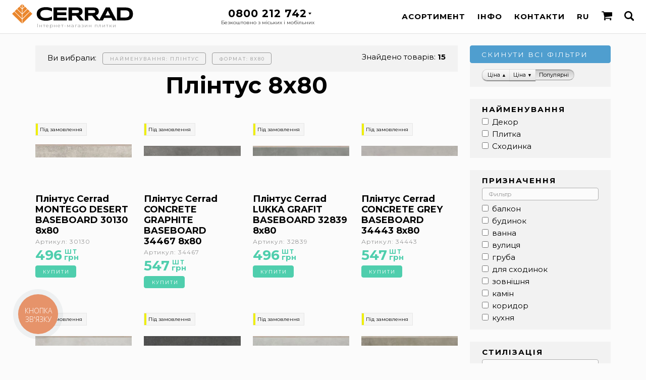

--- FILE ---
content_type: text/html; charset=UTF-8
request_url: https://cerrad.in.ua/ukr/s/plintus/format-8x80/
body_size: 17394
content:
<!DOCTYPE html><html lang="uk"><head> <script> (function(w,d,s,l,i) { w[l] = w[l] || []; w[l].push({ 'gtm.start': new Date().getTime(), event:'gtm.js' }); var f = d.getElementsByTagName(s)[0], j = d.createElement(s), dl = l != 'dataLayer' ? '&l='+l : ''; j.async = true; j.src = 'https://www.googletagmanager.com/gtm.js?id='+i+dl; f.parentNode.insertBefore(j,f); })(window,document,'script','dataLayer','GTM-PFBSWLF'); </script> <script type="text/javascript"> (function(c,l,a,r,i,t,y){ c[a]=c[a]||function(){(c[a].q=c[a].q||[]).push(arguments)}; t=l.createElement(r);t.async=1;t.src="https://www.clarity.ms/tag/"+i; y=l.getElementsByTagName(r)[0];y.parentNode.insertBefore(t,y); })(window, document, "clarity", "script", "5p9l31kdxp"); </script> <script src="/subSystem/share/js/handlers/external.stats.js?ver=6841228" async></script> <meta charset="utf-8"> <base href="https://cerrad.in.ua/"> <title> Плінтус 8x80 — Cerrad купити в брендовому інтернет-магазині Київ, Україна | Плитка клінкер, керамограніт Церрад - ціна каталогу</title> <meta name="description" content="Придбати Плінтус 8x80 — з клінкеру та керамограніту Cerrad &#8482; &#10022; Краща ціна на опт і роздріб від виробника в каталозі онлайн &#10004; Заходьте в інтернет-магазин в Україні!"> <link rel="canonical" href="https://cerrad.in.ua/ukr/s/plintus/format-8x80/"> <link rel="alternate" hreflang="uk-UA" href="https://cerrad.in.ua/ukr/s/plintus/format-8x80/"> <link rel="alternate" hreflang="ru-UA" href="https://cerrad.in.ua/s/plintus/format-8x80/"> <meta name="viewport" content="width=device-width, initial-scale=1, maximum-scale=1"> <style>:root { --wrapper:1140px; --gap:24px; --bigwrapper:calc(var(--wrapper) + 2 * var(--gap)); --grey:#999; --dgrey:#333; --lgrey:#efefef; --blue:#4f9ecf; --green:#4fcead; --salad:#96C962; --orange:#EA862C; --qtrans:all 250ms ease; --strans:all 500ms ease; --ltrans:all 750ms ease; --halfgap:12px;}* {margin:0;padding:0; outline:0 none; box-sizing:border-box; scroll-margin-top:74px;}.preload * { -webkit-transition:none !important; -moz-transition:none !important; -ms-transition:none !important; -o-transition:none !important;}article,aside,details,figcaption,figure,footer,header,hgroup,main,nav,section,summary {display:block;}body { font-family:'Montserrat',sans-serif; font-size:15px; line-height:1.4em; font-weight:400; background-color:#FBFBFB;}input,textarea { font-family:'Montserrat',sans-serif; font-size:1em;}button { font-family:'Montserrat',sans-serif; background-color:transparent; cursor:pointer; border:0 none;}.wrapper { max-width:var(--bigwrapper); margin:66px auto 0 auto;}strong,b,.like_strong { font-weight:700;}em,i,.like_em { font-style:italic;}h1,h2,h3,h4,.like_h1,.like_h2,.like_h3,.like_h4 { line-height:1.2em; margin:0; padding:0 0 .5em 0; font-weight:700;}h1,.like_h1 { font-size:3em; text-align:center;}h2,.like_h2 { font-size:1.6em;}h3,.like_h3 { font-size:1.4em;}h4,.like_h4 { font-size:1em; text-transform:uppercase; letter-spacing:2px; padding-bottom:.5em;}p { margin:0; padding:0 0 1em 0;}ul:not([class]) { list-style:none; margin:0; padding:0 0 .75em 0;}ul {list-style:none}ul:not([class]) li { position:relative; padding:0 0 .25em 1.5em;}ul:not([class]) li::before { content:''; position:absolute; left:0; top:.75em; width:1em; height:1px; background:var(--orange);}a { color:#000; text-decoration:underline; text-decoration-color:var(--orange);}a:hover { text-decoration-color:#000;}img { vertical-align:top;}.hidden { display:none;}.with_gap { padding:var(--gap);}.two_columns { display:grid; grid-template-columns:repeat(2,1fr); grid-column-gap:var(--gap);}.nomargintop { margin-top:0;}.incenter { text-align:center;}.newspic { max-width:100%; height:auto; margin-bottom:1em;}/* Header-----------------------------------------------------------------------------*/.header { position:fixed; top:0; left:0; right:0; padding:8px var(--gap);height:66px; z-index:9998; background-color:rgba(255,255,255,.97); box-shadow:0 1px 0 rgba(0,0,0,.1); display:grid; grid-template-columns:240px 1fr auto; grid-column-gap:var(--gap);}.site_logo { position:relative; display:block; margin:0 0 0 0;}.site_logo img { width:100%; height:auto;}.site_logo img.small_logo { display:none; width:auto; height:50px;}.cerrad_logo_official { position:absolute; bottom:-14px; left:49px; color:var(--grey); font-size:10px; letter-spacing:1px;}.wapkatel { position:relative; max-width:210px; margin:8px auto 0 auto;}.wapkatel::after { content:''; position:absolute; top:9px; right:18px; width:0; height:0; border-style:solid; border-width:4px 3px 0 3px; border-color:#000 transparent transparent transparent; z-index:1600; transition:var(--qtrans);}.wapkatel.active::after { transform:rotate(180deg);}.phoneandinfo { position:relative; font-size:1.4em; letter-spacing:1px; font-weight:700; text-align:center; z-index:1750; cursor:pointer;cursor:hand;}.phoneandinfo .phone_desc { display:block; font-size:10px; line-height:1em; font-weight:400; letter-spacing:0; color:var(--dgrey); padding:3px 0 0 0;}.othephones { position:absolute; top:-8px; left:0; right:0; padding:48px 20px 8px 20px; background-color:rgba(255,255,255,.99); box-shadow:0 2px 6px rgba(0,0,0,.2); white-space:nowrap; z-index:1500; font-size:1.13em; opacity:0; visibility:hidden; transition:var(--qtrans); transform:translateX(0) translateY(-10px);}.wapkatel.active .othephones { opacity:1; visibility:visible; transform:translateX(0) translateY(0);}.othephones a { display:block; color:#000; margin:4px 0; text-decoration:none;}.othephones a small { font-size:.6em;}.othephones a sup { position:relative; font-size:.5em; line-height:1em;}.othephones a sup::after { content:''; position:absolute; bottom:-4px; left:0; right:0; height:3px; background:var(--orange); opacity:.5;}.wapka_phone { width:34px; height:34px; background-position:center; background-repeat:no-repeat; background-size:contain;}.top_fixed_menu { line-height:50px; list-style:none; display:flex; text-transform:uppercase; font-weight:700; letter-spacing:1px; color:#000; white-space:nowrap;}.top_fixed_menu>li { position:relative; margin:0 0 0 var(--gap);}.top_fixed_menu>li:first-child { margin:0;}.top_fixed_menu>li>a { position:relative; display:block; color:#000; text-decoration:none;}.cart_counter { position:absolute; top:9px; right:-7px; width:12px; height:12px; line-height:12px; font-size:7px; text-align:center; border-radius:50%; background:var(--orange); font-weight:700; color:#FFF;}.top_fixed_menu ul { list-style:none; position:absolute; top:42px; left:0; z-index:2000; border-radius:2px; box-shadow:0 1px 4px rgba(0,0,0,.15); font-size:.75em; visibility:hidden; opacity:0;}.top_fixed_menu>li:hover ul { visibility:visible; opacity:1;}.top_fixed_menu ul a { display:block; padding:5px 15px; line-height:2em; color:#000; background:#F6F6F6; text-decoration:none;}.top_fixed_menu ul a:hover { color:#FFF; background:var(--orange);}.top_fixed_menu_icon { display:inline-block; vertical-align:text-bottom; width:1.4em; height:1.4em; background-position:center; background-repeat:no-repeat; background-size:contain;}/* Middle-----------------------------------------------------------------------------*/.content { padding:var(--gap);}.subcategories { list-style:none; display:grid; grid-template-columns:repeat(3,1fr); grid-column-gap:var(--gap); grid-row-gap:var(--gap); margin-bottom:var(--gap);}.main_page_subcats .subcategories { grid-template-columns:repeat(2,1fr);}.subcategories a { display:flex; justify-content:center; align-items:center; position:relative; height:240px; overflow:hidden; text-align:center; text-decoration:none; padding:var(--gap);}.subcategories a::after { content:''; position:absolute; top:0; left:0; right:0; bottom:0; opacity:0; background:var(--blue); z-index:150; transition:var(--strans); mix-blend-mode:overlay;}.subcategories a:hover::after { opacity:1;}.subcat_img { position:absolute; top:0; left:0; right:0; bottom:0; background-position:center; background-repeat:no-repeat; background-size:cover; z-index:100; transition:var(--strans); display:flex; align-items:center; justify-content:center;}.subcat_img img,.subcat_img picture { width:100%; height:100%; object-fit:cover;}a:hover .subcat_img { transform:scale(1.05); opacity:.5; opacity:1;}.subcat_name { position:relative; font-size:2.4em; line-height:1.2em; font-weight:700; z-index:200; transition:var(--strans); color:rgba(255,255,255,1); text-shadow:0 0 3px rgba(0,0,0,.4);}a:hover .subcat_name { color:rgba(255,255,255,1);}.product_page_price.formtypen,.product_page_price.formtypes,.prodcodetypen,.prodcodetypes { display:none;}.snyat_s_proizvodstva { text-align:center; margin:0 0 var(--gap) 0; background:red; color:#FFF; font-size:1.5em; line-height:2em; border:10px double #FFF;}.product_list { list-style:none; display:grid; grid-template-columns:repeat(4,1fr); grid-column-gap:var(--gap); grid-row-gap:var(--gap); margin:0 0 var(--gap) 0;}.product_list li { position:relative;}.ttypen,.ttypes { opacity:.5;}.ttypen .prod_price,.ttypes .prod_price { display:none;}.product_list a { text-decoration:none;}.prod_img { width:100%; height:160px; margin:0 0 5px 0; display:flex; align-items:center; justify-content:center;}.prod_img img,.prod_img picture { width:100%; height:100%; object-fit:contain;}.prod_title { font-weight:700; font-size:1.2em; color:#000;}.prod_artikul { font-size:.8em; letter-spacing:1px; color:rgba(0,0,0,.4); margin:0 0 3px 0;}.prod_price { display:grid; grid-template-columns:auto auto; grid-column-gap:var(--halfgap); margin:0 0 5px 0;}.prod_price div { position:relative;}.prod_price_value { font-size:1.8em; line-height:1em; color:var(--green); font-weight:700;}.prod_price_uah { color:var(--green); font-weight:700;}.prod_price_teit { color:var(--green); font-weight:700; position:relative; text-transform:uppercase; letter-spacing:2px; top:-1em; margin-left:-2.7em; font-size:.8em;}.prod_price_old { display:block; width:40px; text-align:center; position:relative; color:var(--grey); letter-spacing:1px;}.prod_price_old::before { content:''; position:absolute; top:9px; left:0; right:0; height:1px; background:red; transform:rotate(-15deg);}.prod_size { line-height:1em; font-weight:700; color:rgba(0,0,0,.4); letter-spacing:2px; margin:0 0 4px 0;}.prod_badge { position:absolute; padding:14px 0 0 0; top:-15px; right:-12px; width:60px; height:60px; text-align:center; font-size:20px; font-weight:400; color:#FFF; background-position:center; background-size:cover; background-repeat:no-repeat; z-index:100; pointer-events:none;}.prod_badge small { display:block; margin:0 0 0 0; font-size:7px; text-transform:uppercase; letter-spacing:1px; line-height:1em; font-weight:700;}.product_page { display:flex; justify-content:space-between; margin:0 0 var(--gap) 0;}.product_page h1 { font-size:2em; text-align:left;}.sticky_prod_images { width:38%; height:100%; overflow:hidden; position:-webkit-sticky; position:sticky; top:calc(66px + var(--gap));}.product_main_content { width:calc(62% - var(--gap)); display:flex; flex-direction:column;}.prod_big_image { display:block;}.prod_big_image img,.prod_big_image picture { max-width:100%; height:auto;}.prod_image_thumbs { display:flex; flex-wrap:wrap; margin:0 0 var(--halfgap) 0;}.prod_image_thumbs a { display:block; margin:var(--halfgap) var(--halfgap) 0 0;}.prod_image_thumbs img,.prod_image_thumbs picture { height:50px; width:auto;}.product_page_price { display:grid; grid-template-columns:1fr auto auto; grid-column-gap:var(--gap); padding:var(--gap) var(--gap); background:#FFF; border:1px solid var(--orange); margin:0 0 var(--gap) 0;}.product_page_price .prod_price_value { font-size:2.5em; line-height:1em;}.product_page_price .prod_price_old { font-size:1.5em;}.product_page_price .prod_price_old::before { top:13px;}.prod_short_info { text-align:center; border:4px solid var(--lgrey); margin:0 0 var(--gap) 0;}.prod_short_info_highlight { background:var(--lgrey);}.prod_page_timya { padding:4px 0 12px 0; line-height:1em; font-weight:700; letter-spacing:3px; text-transform:uppercase;}.product_page .prod_size { font-size:1.5em; line-height:1em; padding:10px 0 5px 0;}.product_page .prod_artikul { font-size:1.2em; padding:5px 0 0 0;}.withsidebar { display:grid; grid-template-columns:3fr 1fr; grid-column-gap:var(--gap);}.product-card-badge { position:absolute; top:25px; width:auto; height:25px; border:1px solid rgba(218,218,218,0.5); background-color:#f5f5f5; display:flex; justify-content:start; align-items:center; padding:0 8px; font-size:10px;}.badge-p { display:none;}.badge-p::after { content:""; position:absolute; top:0; left:0; width:4px; height:100%; background-color:green;}.badge-z::after { content:""; position:absolute; top:0; left:0; width:4px; height:100%; background-color:#efef07;}.badge-u::after { content:""; position:absolute; top:0; left:0; width:4px; height:100%; background-color:#ff961d;}.badge-n::after { content:""; position:absolute; top:0; left:0; width:4px; height:100%; background-color:#ff0a0a;}.badge-s::after { content:""; position:absolute; top:0; left:0; width:4px; height:100%; background-color:#424242;}.cart-msg { text-align:center; border-radius:10px; border:1px solid #b4b4b4; background-color:#eeeeee; margin-bottom:15px;}.inavailable { text-align:center; font-size:1.2em; line-height:2em; text-transform:uppercase; letter-spacing:2px; background:green; color:#FFF; border:6px double #FFF; margin-bottom:10px;}.on_order { text-align:center; font-size:1.2em; line-height:2em; text-transform:uppercase; letter-spacing:2px; background:#cbcb2a; color:#FFF; border:6px double #FFF; margin-bottom:10px;}.check_stock { text-align:center; font-size:1.2em; line-height:2em; text-transform:uppercase; letter-spacing:2px; background:#ff961d; color:#FFF; border:6px double #FFF; margin-bottom:10px;}.not_in_stock { text-align:center; font-size:1.2em; line-height:2em; text-transform:uppercase; letter-spacing:2px; background:#ff0a0a; color:#FFF; border:6px double #FFF; margin-bottom:10px;}.not_in_sale { text-align:center; font-size:1.2em; line-height:2em; text-transform:uppercase; letter-spacing:2px; background:#424242; color:#FFF; border:6px double #FFF; margin-bottom:10px;}.product-page-msg { display:flex; justify-content:center; align-items:center; font-size:16px; margin:10px 0;}.msg-z { background-color:#ffffff; border:1px solid #cbcb2a; padding:5px; color:#cbcb2a;}.msg-u { background-color:#ffffff; border:1px solid #ff961d; padding:5px; color:#ff961d;}.msg-n { background-color:#ffffff; border:1px solid #ff0a0a; padding:5px; color:#ff0a0a;}.msg-s { background-color:#ffffff; border:1px solid #b2b2b2; padding:5px; color:#b2b2b2;}.product-page-cat-link { padding:0 5px; text-decoration-line:underline;}.product-page-cat-link:hover { color:#3b76ff;}/* Footer-----------------------------------------------------------------------------*/.footer { padding:var(--gap); background-color:#F5F5F5; color:#888; border-top:4px solid rgba(0,0,0,.1);}.footer a { color:#545766; text-decoration:none;}.footer a:hover { color:var(--orange);}.footer_columns { max-width:var(--wrapper); margin:0 auto; list-style:none; display:grid; grid-template-columns:repeat(4,1fr); grid-column-gap:var(--gap);}.footer_columns ul { list-style:none;}.footer_columns ul li { margin:3px 0;}.copyright { font-size:.75em; max-width:var(--wrapper); margin:var(--gap) auto 0 auto; list-style:none; display:grid; grid-template-columns:repeat(3,auto); grid-column-gap:var(--gap);}.copyright li { text-align:center;}.copyright li:first-child { text-align:left;}.copyright li:last-child { text-align:right;}.blue_overlay,.light_blue_overlay { position:fixed; top:0; left:0; right:0; bottom:0; background-color:var(--blue); background-image:url(../images/design/logowhite.svg); background-size:100px auto; background-position:50% 12%; background-repeat:no-repeat; transition:var(--qtrans); opacity:0; visibility:hidden; z-index:10000; cursor:pointer;}.light_blue_overlay { background-image:none;}.blue_overlay.active { opacity:1; visibility:visible;}.light_blue_overlay.active { opacity:1; background:rgba(79,158,207,0.75); visibility:visible;}.blue_overlay::before,.blue_overlay:after,.light_blue_overlay::before,.light_blue_overlay:after { content:''; position:absolute; top:var(--gap); right:var(--gap); width:2px; height:var(--gap); background:#FFF; z-index:10100; transform:rotate(45deg); opacity:1;}.blue_overlay:after,.light_blue_overlay:after { transform:rotate(-45deg);}.statpage iframe { max-width:100%;}.main_page_banner { margin:66px 0 0 0; list-style:none; max-height:450px; overflow:hidden;}.main_page_banner_slide { position:relative; width:100%; height:420px; padding:60px calc(var(--gap) * 1.5) 0 calc(var(--gap) * 1.5); background-position:center; background-repeat:no-repeat; background-size:cover; text-align:center;}.brick_wall { padding:var(--gap); margin:var(--gap) 0; background:#ededed url(../images/design/brickwall.png) repeat;}.features { list-style:none; display:grid; grid-template-columns:repeat(3,1fr); grid-column-gap:var(--gap); grid-row-gap:calc(var(--gap) * 2);}.features_header { font-size:1.3em; font-weight:700; margin:0 0 var(--halfgap) 0;}.features_icon { display:block; float:left; width:calc(var(--gap) * 4); height:calc(var(--gap) * 3); margin:0 var(--gap) 0 0; background-position:center right; background-repeat:no-repeat; background-size:contain;}.features_desc { font-size:.8em; line-height:1.4em; padding-left:calc(var(--gap) * 5);}.destination { list-style:none; display:grid; grid-template-columns:repeat(5,1fr); grid-column-gap:var(--gap); text-align:center; font-size:1.2em;}.destination a { text-decoration:none; transition:var(--strans);}.destination a:hover { color:var(--orange);}.destination_icon { display:block; width:150px; height:150px; border-radius:50%; border:5px solid #FFF; margin:0 auto 10px auto; background-position:center; background-repeat:no-repeat; background-size:cover; transition:var(--strans); display:flex; align-items:center; justify-content:center;}a:hover .destination_icon { transform:scale(1.1) translateX(0) translateY(-3px);}.destination_icon img,.destination_icon picture { object-fit:cover; height:100%; width:100%; border-radius:50%;}.site_news { list-style:none; display:grid; grid-template-columns:repeat(4,1fr); grid-column-gap:var(--gap); grid-row-gap:var(--gap);}.site_news li { background:#FFF; box-shadow:0 1px 4px rgba(0,0,0,.08); border-radius:6px; overflow:hidden;}.site_news a { display:block; text-decoration:none;}.news_title { padding:0 var(--halfgap) var(--halfgap) var(--halfgap); line-height:1.3em; display:block; font-weight:700;}.news_date { display:block; color:var(--grey); padding:var(--halfgap) var(--halfgap) 4px var(--halfgap);}.news_img { height:180px; background-position:center; background-repeat:no-repeat; background-size:cover; border-radius:6px 6px 0 0; transition:var(--strans); display:flex; align-items:center; justify-content:center;}.news_img img,.news_img picture { object-fit:cover; height:100%; width:100%;}a:hover .news_img { transform:scale(1.1) translateX(0) translateY(-8px);}.naimenovaniya { list-style:none; display:flex; flex-wrap:wrap; margin:-10px 0 var(--gap) 0;}.naimenovaniya li { margin:0 1em 0 0;}.naimenovaniya a,.see_also_rels__nav_button { position:relative; padding:0 15px 0 30px; display:block; border:1px solid var(--orange); text-decoration:none; line-height:30px; border-radius:15px; white-space:nowrap;}.naimenovaniya a:hover,.see_also_rels__nav_button:hover { color:var(--green); border-color:var(--green);}.naimenovaniya a::before,.see_also_rels__nav_button::before { content:'#'; position:absolute; top:0; left:12px; color:var(--orange);}.naimenovaniya a:hover::before,.see_also_rels__nav_button:hover::before { color:var(--green);}.see_also_rels__nav { display:grid; grid-template-columns:auto 1fr; gap:4px var(--gap); margin:0 0 var(--gap) 0;}.see_also_rels__nav_second { display:flex; flex-wrap:nowrap; white-space:nowrap; overflow-x:auto;}.see_also_rels__nav_button { margin:0 5px 10px 0;}.see_also_rels__nav_button.active,.see_also_rels__nav_button.active::before { color:#FFF; background:var(--green); border-color:var(--green); cursor:default;}.see_also_rels__data_unit__last { position:relative;}.see_also_rels__data_unit__last a { display:block; position:relative; border:1px solid var(--orange); border-radius:10px; padding:10px 15px; height:160px; z-index:100; font-size:20px; line-height:1.4em;}.see_also_rels__data_unit__last a:hover { color:#FFF; border-color:var(--green); background:var(--green);}.see_also_rels__data_unit__last_vsego { position:absolute; top:130px; left:15px; z-index:150; font-size:12px; color:var(--orange); pointer-events:none;}.see_also_rels__data_unit__last a:hover ~ .see_also_rels__data_unit__last_vsego { color:#FFF;}@media screen and (max-width:1020px) { .header { grid-template-columns:52px 1fr auto; } .site_logo img.big_logo,.cerrad_logo_official { display:none; } .site_logo img.small_logo { display:block; } .product_page_price { grid-template-columns:1fr; grid-row-gap:var(--gap); }}@media screen and (max-width:980px) { .features { grid-template-columns:repeat(2,1fr); } .destination { grid-template-columns:repeat(3,1fr); grid-row-gap:var(--gap); }}@media screen and (max-width:920px) { .product_list { grid-template-columns:repeat(3,1fr); } .site_news { grid-template-columns:repeat(3,1fr); }}@media screen and (max-width:820px) { .show_on_820 { display:block; } .hide_on_820 { display:none; } .footer_columns { grid-template-columns:repeat(2,1fr); grid-row-gap:var(--gap); } .copyright { grid-template-columns:1fr; } .copyright li:first-child,.copyright li:last-child { text-align:center; } .subcat_name { font-size:2em; }}@media screen and (max-width:760px) { .product_page { display:block; } .sticky_prod_images { display:grid; grid-column-gap:var(--gap); grid-template-columns:1fr 1fr; grid-template-rows:auto auto; grid-template-areas:"prod_big_image prod_image_thumbs" "buy_one_click buy_one_click"; width:100%; height:auto; position:static; top:auto; margin-bottom:var(--gap); } .buy_one_click {grid-area:buy_one_click;} .prod_big_image {grid-area:prod_big_image;} .prod_image_thumbs {grid-area:prod_image_thumbs;} .product_main_content { width:100%; display:block; } .two_columns { grid-template-columns:1fr; grid-row-gap:var(--gap); } .see_also_rels__nav { grid-template-columns:1fr; }}@media screen and (max-width:720px) { .subcategories { grid-template-columns:repeat(2,1fr); } .subcategories a { height:150px; }}@media screen and (max-width:680px) { .features_icon { width:calc(var(--gap) * 3); } .features_desc { padding-left:calc(var(--gap) * 4); } .product_list { grid-template-columns:repeat(2,1fr); } .site_news { grid-template-columns:repeat(2,1fr); }}@media screen and (max-width:620px) { :root { --gap:18px; --halfgap:9px; } .destination { grid-template-columns:repeat(2,1fr); } h1,.like_h1 { font-size:1.7em; } h2,.like_h2 { font-size:1.3em; } h3,.like_h3 { font-size:1.1em; } h4,.like_h4 { font-size:.8em; } .header { height:50px; padding:0 var(--gap); grid-template-columns:35px 1fr auto; } .site_logo img.small_logo { height:34px; margin:8px 0; } .phoneandinfo { font-size:1.2em; } .wapkatel::after { right:28px; } .footer_columns { text-align:center; grid-template-columns:1fr; font-size:.85em; } .footer_columns ul li { margin:0; } .blue_overlay { background-size:50px auto; } .wrapper { margin-top:50px; } .main_page_banner { margin-top:50px; }}@media screen and (max-width:540px) { .features { display:block; padding:var(--halfgap) var(--gap); } .features li { padding:var(--halfgap) 0; } .destination { font-size:1em; } .destination_icon { width:80px; height:80px; }}@media screen and (max-width:520px) { .sticky_prod_images { grid-template-columns:1fr; grid-template-rows:repeat(3,auto); grid-template-areas:"prod_big_image" "prod_image_thumbs" "buy_one_click"; }}@media screen and (max-width:450px) { .site_news { grid-template-columns:1fr; } .show_on_450 { display:block; } .hide_on_450 { display:none; } .wapkatel { max-width:50px; } .wapkatel::after { top:16px; right:9px; } .othephones { left:-13px; right:auto; } .product_list { grid-template-columns:1fr; } .subcategories,.main_page_subcats .subcategories { grid-template-columns:1fr; }}</style> <meta property="place:location:latitude" content="50.4003215350533"> <meta property="place:location:longitude" content="30.5271217631443"> <meta property="business:contact_data:street_address" content="Стратегическое шоссе, 11"> <meta property="business:contact_data:locality" content="Киев"> <meta property="business:contact_data:postal_code" content="03028"> <meta property="business:contact_data:country_name" content="Украина"> <meta property="business:contact_data:email" content="info@cerrad.in.ua"> <meta property="business:contact_data:phone_number" content="+380800212742"> <meta property="business:contact_data:website" content="https://cerrad.in.ua/"> <meta property="og:type" content="website"> <meta property="og:title" content="Плінтус 8x80"> <meta property="og:url" content="https://cerrad.in.ua/ukr/s/plintus/format-8x80/"> <meta property="og:site_name" content="Cerrad"> <meta property="twitter:card" content="summary_large_image"> <meta property="twitter:title" content="Плінтус 8x80"> <meta property="twitter:url" content="https://cerrad.in.ua/ukr/s/plintus/format-8x80/"> <meta name="relap-title" content="Плінтус 8x80"> <link rel="apple-touch-icon-precomposed" sizes="57x57" href="/images/favicon/apple-touch-icon-57x57.png"> <link rel="apple-touch-icon-precomposed" sizes="114x114" href="/images/favicon/apple-touch-icon-114x114.png"> <link rel="apple-touch-icon-precomposed" sizes="72x72" href="/images/favicon/apple-touch-icon-72x72.png"> <link rel="apple-touch-icon-precomposed" sizes="144x144" href="/images/favicon/apple-touch-icon-144x144.png"> <link rel="apple-touch-icon-precomposed" sizes="60x60" href="/images/favicon/apple-touch-icon-60x60.png"> <link rel="apple-touch-icon-precomposed" sizes="120x120" href="/images/favicon/apple-touch-icon-120x120.png"> <link rel="apple-touch-icon-precomposed" sizes="76x76" href="/images/favicon/apple-touch-icon-76x76.png"> <link rel="apple-touch-icon-precomposed" sizes="152x152" href="/images/favicon/apple-touch-icon-152x152.png"> <link rel="icon" type="image/png" href="/images/favicon/favicon-196x196.png" sizes="196x196"> <link rel="icon" type="image/png" href="/images/favicon/favicon-96x96.png" sizes="96x96"> <link rel="icon" type="image/png" href="/images/favicon/favicon-32x32.png" sizes="32x32"> <link rel="icon" type="image/png" href="/images/favicon/favicon-16x16.png" sizes="16x16"> <link rel="icon" type="image/png" href="/images/favicon/favicon-128.png" sizes="128x128"> <link rel="stylesheet" href="subSystem/share/css/notice.css?>" /> <meta name="application-name" content="Cerrad"/> <meta name="msapplication-TileColor" content="#FFFFFF"> <meta name="msapplication-TileImage" content="/images/favicon/mstile-144x144.png"> <meta name="msapplication-square70x70logo" content="/images/favicon/mstile-70x70.png"> <meta name="msapplication-square150x150logo" content="/images/favicon/mstile-150x150.png"> <meta name="msapplication-wide310x150logo" content="/images/favicon/mstile-310x150.png"> <meta name="msapplication-square310x310logo" content="/images/favicon/mstile-310x310.png"> <script src="subSystem/share/js/lib/jquery.min.js"></script> <script type="module" src="subSystem/share/js/app.js?rand=1955506" ></script></head><body class="preload"><!-- Google Tag Manager (noscript) --><noscript><iframe src="https://www.googletagmanager.com/ns.html?id=GTM-PFBSWLF" height="0" width="0" style="display:none;visibility:hidden"></iframe></noscript><!-- End Google Tag Manager (noscript) --><div class="wrapper"><main class="content"> <div class="withsidebar"> <div class="bigthreefourth"> <div class="youchoise"> <ul class="vyvybrali"><li>Ви вибрали:</li><li><a class="btn btn-default btn-xs delsearchoption" href="/s/?prop%5Bформат%5D%5B8x80%5D=on" rel="nofollow">Найменування: Плінтус</a></li><li><a class="btn btn-default btn-xs delsearchoption" href="/s/?prop%5Bнайменування%5D%5Bплінтус%5D=on" rel="nofollow">Формат: 8x80</a></li></ul> <div class="choisetwocolumns"><span class="nawlinepoteryali">Знайдено товарів: <strong>15</strong></span></div> </div> <h1>Плінтус 8x80</h1> <ul data-controller="add-to-cart" class="product_list"> <li itemscope itemtype="http://schema.org/Product" class="ttypez"> <span class="product-card-badge badge-z" >Під замовлення</span> <a href="ukr/plintus-montego-desert-baseboard-30130/"> <div class="prod_img" > <picture> <source srcset="//omixcdn.com/temp/plitka/img/webp-400/plintus-cerrad-montego-desert-baseboard--30130-0.webp" type="image/webp"> <source srcset="//omixcdn.com/temp/plitka/img/catalog-400/plintus-cerrad-montego-desert-baseboard--30130-0.jpg" type="image/jpeg"> <img src="//omixcdn.com/temp/plitka/img/catalog-400/plintus-cerrad-montego-desert-baseboard--30130-0.jpg" loading="lazy" alt="Плінтус Cerrad MONTEGO DESERT BASEBOARD 30130 8x80" itemprop="image"> </picture> </div> <div class="prod_title" itemprop="name">Плінтус Cerrad MONTEGO DESERT BASEBOARD 30130 8x80</div> </a> <div class="prod_artikul">Артикул: 30130</div> <meta itemprop="brand" content="Cerrad"> <meta itemprop="sku" content="30130"> <meta itemprop="mpn" content="Cerrad 30130"> <div class="prod_price"> <div itemprop="offers" itemscope itemtype="http://schema.org/Offer"> <span class="prod_price_value" itemprop="price" content="496">496</span> <span class="prod_price_uah" itemprop="priceCurrency" content="UAH">грн</span> <span class="prod_price_teit">шт</span> <meta itemprop="url" content="https://cerrad.in.uaplintus-montego-desert-baseboard--30130"> <meta itemprop="priceValidUntil" content="2026-01-26"> <link itemprop="availability" href="https://schema.org/OutOfStock"> </div> </div> <a href="ukr/plintus-montego-desert-baseboard-30130/" class="btn btn-success btn-xs prod_buy_button">Купити</a> </li><li itemscope itemtype="http://schema.org/Product" class="ttypez"> <span class="product-card-badge badge-z" >Під замовлення</span> <a href="ukr/plintus-concrete-graphite-baseboard-34467/"> <div class="prod_img" > <picture> <source srcset="//omixcdn.com/temp/plitka/img/webp-400/plintus-cerrad-concrete-graphite-baseboard-34467-0.webp" type="image/webp"> <source srcset="//omixcdn.com/temp/plitka/img/catalog-400/plintus-cerrad-concrete-graphite-baseboard-34467-0.jpg" type="image/jpeg"> <img src="//omixcdn.com/temp/plitka/img/catalog-400/plintus-cerrad-concrete-graphite-baseboard-34467-0.jpg" loading="lazy" alt="Плінтус Cerrad CONCRETE GRAPHITE BASEBOARD 34467 8x80" itemprop="image"> </picture> </div> <div class="prod_title" itemprop="name">Плінтус Cerrad CONCRETE GRAPHITE BASEBOARD 34467 8x80</div> </a> <div class="prod_artikul">Артикул: 34467</div> <meta itemprop="brand" content="Cerrad"> <meta itemprop="sku" content="34467"> <meta itemprop="mpn" content="Cerrad 34467"> <div class="prod_price"> <div itemprop="offers" itemscope itemtype="http://schema.org/Offer"> <span class="prod_price_value" itemprop="price" content="547">547</span> <span class="prod_price_uah" itemprop="priceCurrency" content="UAH">грн</span> <span class="prod_price_teit">шт</span> <meta itemprop="url" content="https://cerrad.in.uaplintus-concrete-graphite-baseboard-34467"> <meta itemprop="priceValidUntil" content="2026-01-26"> <link itemprop="availability" href="https://schema.org/OutOfStock"> </div> </div> <a href="ukr/plintus-concrete-graphite-baseboard-34467/" class="btn btn-success btn-xs prod_buy_button">Купити</a> </li><li itemscope itemtype="http://schema.org/Product" class="ttypez"> <span class="product-card-badge badge-z" >Під замовлення</span> <a href="ukr/plintus-lukka-grafit-baseboard-32839/"> <div class="prod_img" > <picture> <source srcset="//omixcdn.com/temp/plitka/img/webp-400/plintus-cerrad-lukka-grafit-baseboard--32839-0.webp" type="image/webp"> <source srcset="//omixcdn.com/temp/plitka/img/catalog-400/plintus-cerrad-lukka-grafit-baseboard--32839-0.jpg" type="image/jpeg"> <img src="//omixcdn.com/temp/plitka/img/catalog-400/plintus-cerrad-lukka-grafit-baseboard--32839-0.jpg" loading="lazy" alt="Плінтус Cerrad LUKKA GRAFIT BASEBOARD 32839 8x80" itemprop="image"> </picture> </div> <div class="prod_title" itemprop="name">Плінтус Cerrad LUKKA GRAFIT BASEBOARD 32839 8x80</div> </a> <div class="prod_artikul">Артикул: 32839</div> <meta itemprop="brand" content="Cerrad"> <meta itemprop="sku" content="32839"> <meta itemprop="mpn" content="Cerrad 32839"> <div class="prod_price"> <div itemprop="offers" itemscope itemtype="http://schema.org/Offer"> <span class="prod_price_value" itemprop="price" content="496">496</span> <span class="prod_price_uah" itemprop="priceCurrency" content="UAH">грн</span> <span class="prod_price_teit">шт</span> <meta itemprop="url" content="https://cerrad.in.uaplintus-lukka-grafit-baseboard--32839"> <meta itemprop="priceValidUntil" content="2026-01-26"> <link itemprop="availability" href="https://schema.org/OutOfStock"> </div> </div> <a href="ukr/plintus-lukka-grafit-baseboard-32839/" class="btn btn-success btn-xs prod_buy_button">Купити</a> </li><li itemscope itemtype="http://schema.org/Product" class="ttypez"> <span class="product-card-badge badge-z" >Під замовлення</span> <a href="ukr/plintus-concrete-grey-baseboard-34443/"> <div class="prod_img" > <picture> <source srcset="//omixcdn.com/temp/plitka/img/webp-400/plintus-cerrad-concrete-grey-baseboard-34443-0.webp" type="image/webp"> <source srcset="//omixcdn.com/temp/plitka/img/catalog-400/plintus-cerrad-concrete-grey-baseboard-34443-0.jpg" type="image/jpeg"> <img src="//omixcdn.com/temp/plitka/img/catalog-400/plintus-cerrad-concrete-grey-baseboard-34443-0.jpg" loading="lazy" alt="Плінтус Cerrad CONCRETE GREY BASEBOARD 34443 8x80" itemprop="image"> </picture> </div> <div class="prod_title" itemprop="name">Плінтус Cerrad CONCRETE GREY BASEBOARD 34443 8x80</div> </a> <div class="prod_artikul">Артикул: 34443</div> <meta itemprop="brand" content="Cerrad"> <meta itemprop="sku" content="34443"> <meta itemprop="mpn" content="Cerrad 34443"> <div class="prod_price"> <div itemprop="offers" itemscope itemtype="http://schema.org/Offer"> <span class="prod_price_value" itemprop="price" content="547">547</span> <span class="prod_price_uah" itemprop="priceCurrency" content="UAH">грн</span> <span class="prod_price_teit">шт</span> <meta itemprop="url" content="https://cerrad.in.uaplintus-concrete-grey-baseboard-34443"> <meta itemprop="priceValidUntil" content="2026-01-26"> <link itemprop="availability" href="https://schema.org/OutOfStock"> </div> </div> <a href="ukr/plintus-concrete-grey-baseboard-34443/" class="btn btn-success btn-xs prod_buy_button">Купити</a> </li><li itemscope itemtype="http://schema.org/Product" class="ttypez"> <span class="product-card-badge badge-z" >Під замовлення</span> <a href="ukr/plintus-lukka-bianco-baseboard-32778/"> <div class="prod_img" > <picture> <source srcset="//omixcdn.com/temp/plitka/img/webp-400/plintus-cerrad-lukka-bianco-baseboard--32778-0.webp" type="image/webp"> <source srcset="//omixcdn.com/temp/plitka/img/catalog-400/plintus-cerrad-lukka-bianco-baseboard--32778-0.jpg" type="image/jpeg"> <img src="//omixcdn.com/temp/plitka/img/catalog-400/plintus-cerrad-lukka-bianco-baseboard--32778-0.jpg" loading="lazy" alt="Плінтус Cerrad LUKKA BIANCO BASEBOARD 32778 8x80" itemprop="image"> </picture> </div> <div class="prod_title" itemprop="name">Плінтус Cerrad LUKKA BIANCO BASEBOARD 32778 8x80</div> </a> <div class="prod_artikul">Артикул: 32778</div> <meta itemprop="brand" content="Cerrad"> <meta itemprop="sku" content="32778"> <meta itemprop="mpn" content="Cerrad 32778"> <div class="prod_price"> <div itemprop="offers" itemscope itemtype="http://schema.org/Offer"> <span class="prod_price_value" itemprop="price" content="496">496</span> <span class="prod_price_uah" itemprop="priceCurrency" content="UAH">грн</span> <span class="prod_price_teit">шт</span> <meta itemprop="url" content="https://cerrad.in.uaplintus-lukka-bianco-baseboard--32778"> <meta itemprop="priceValidUntil" content="2026-01-26"> <link itemprop="availability" href="https://schema.org/OutOfStock"> </div> </div> <a href="ukr/plintus-lukka-bianco-baseboard-32778/" class="btn btn-success btn-xs prod_buy_button">Купити</a> </li><li itemscope itemtype="http://schema.org/Product" class="ttypez"> <span class="product-card-badge badge-z" >Під замовлення</span> <a href="ukr/plintus-concrete-anthracite-baseboard-34474/"> <div class="prod_img" > <picture> <source srcset="//omixcdn.com/temp/plitka/img/webp-400/plintus-cerrad-concrete-anthracite-baseboard-34474-0.webp" type="image/webp"> <source srcset="//omixcdn.com/temp/plitka/img/catalog-400/plintus-cerrad-concrete-anthracite-baseboard-34474-0.jpg" type="image/jpeg"> <img src="//omixcdn.com/temp/plitka/img/catalog-400/plintus-cerrad-concrete-anthracite-baseboard-34474-0.jpg" loading="lazy" alt="Плінтус Cerrad CONCRETE ANTHRACITE BASEBOARD 34474 8x80" itemprop="image"> </picture> </div> <div class="prod_title" itemprop="name">Плінтус Cerrad CONCRETE ANTHRACITE BASEBOARD 34474 8x80</div> </a> <div class="prod_artikul">Артикул: 34474</div> <meta itemprop="brand" content="Cerrad"> <meta itemprop="sku" content="34474"> <meta itemprop="mpn" content="Cerrad 34474"> <div class="prod_price"> <div itemprop="offers" itemscope itemtype="http://schema.org/Offer"> <span class="prod_price_value" itemprop="price" content="547">547</span> <span class="prod_price_uah" itemprop="priceCurrency" content="UAH">грн</span> <span class="prod_price_teit">шт</span> <meta itemprop="url" content="https://cerrad.in.uaplintus-concrete-anthracite-baseboard-34474"> <meta itemprop="priceValidUntil" content="2026-01-26"> <link itemprop="availability" href="https://schema.org/OutOfStock"> </div> </div> <a href="ukr/plintus-concrete-anthracite-baseboard-34474/" class="btn btn-success btn-xs prod_buy_button">Купити</a> </li><li itemscope itemtype="http://schema.org/Product" class="ttypez"> <span class="product-card-badge badge-z" >Під замовлення</span> <a href="ukr/plintus-lukka-gris-baseboard-32792/"> <div class="prod_img" > <picture> <source srcset="//omixcdn.com/temp/plitka/img/webp-400/plintus-cerrad-lukka-gris-baseboard--32792-0.webp" type="image/webp"> <source srcset="//omixcdn.com/temp/plitka/img/catalog-400/plintus-cerrad-lukka-gris-baseboard--32792-0.jpg" type="image/jpeg"> <img src="//omixcdn.com/temp/plitka/img/catalog-400/plintus-cerrad-lukka-gris-baseboard--32792-0.jpg" loading="lazy" alt="Плінтус Cerrad LUKKA GRIS BASEBOARD 32792 8x80" itemprop="image"> </picture> </div> <div class="prod_title" itemprop="name">Плінтус Cerrad LUKKA GRIS BASEBOARD 32792 8x80</div> </a> <div class="prod_artikul">Артикул: 32792</div> <meta itemprop="brand" content="Cerrad"> <meta itemprop="sku" content="32792"> <meta itemprop="mpn" content="Cerrad 32792"> <div class="prod_price"> <div itemprop="offers" itemscope itemtype="http://schema.org/Offer"> <span class="prod_price_value" itemprop="price" content="496">496</span> <span class="prod_price_uah" itemprop="priceCurrency" content="UAH">грн</span> <span class="prod_price_teit">шт</span> <meta itemprop="url" content="https://cerrad.in.uaplintus-lukka-gris-baseboard--32792"> <meta itemprop="priceValidUntil" content="2026-01-26"> <link itemprop="availability" href="https://schema.org/OutOfStock"> </div> </div> <a href="ukr/plintus-lukka-gris-baseboard-32792/" class="btn btn-success btn-xs prod_buy_button">Купити</a> </li><li itemscope itemtype="http://schema.org/Product" class="ttypez"> <span class="product-card-badge badge-z" >Під замовлення</span> <a href="ukr/plintus-lukka-dust-baseboard-32815/"> <div class="prod_img" > <picture> <source srcset="//omixcdn.com/temp/plitka/img/webp-400/plintus-cerrad-lukka-dust-baseboard--32815-0.webp" type="image/webp"> <source srcset="//omixcdn.com/temp/plitka/img/catalog-400/plintus-cerrad-lukka-dust-baseboard--32815-0.jpg" type="image/jpeg"> <img src="//omixcdn.com/temp/plitka/img/catalog-400/plintus-cerrad-lukka-dust-baseboard--32815-0.jpg" loading="lazy" alt="Плінтус Cerrad LUKKA DUST BASEBOARD 32815 8x80" itemprop="image"> </picture> </div> <div class="prod_title" itemprop="name">Плінтус Cerrad LUKKA DUST BASEBOARD 32815 8x80</div> </a> <div class="prod_artikul">Артикул: 32815</div> <meta itemprop="brand" content="Cerrad"> <meta itemprop="sku" content="32815"> <meta itemprop="mpn" content="Cerrad 32815"> <div class="prod_price"> <div itemprop="offers" itemscope itemtype="http://schema.org/Offer"> <span class="prod_price_value" itemprop="price" content="496">496</span> <span class="prod_price_uah" itemprop="priceCurrency" content="UAH">грн</span> <span class="prod_price_teit">шт</span> <meta itemprop="url" content="https://cerrad.in.uaplintus-lukka-dust-baseboard--32815"> <meta itemprop="priceValidUntil" content="2026-01-26"> <link itemprop="availability" href="https://schema.org/OutOfStock"> </div> </div> <a href="ukr/plintus-lukka-dust-baseboard-32815/" class="btn btn-success btn-xs prod_buy_button">Купити</a> </li><li itemscope itemtype="http://schema.org/Product" class="ttypez"> <span class="product-card-badge badge-z" >Під замовлення</span> <a href="ukr/plintus-montego-grafit-baseboard-30178/"> <div class="prod_img" > <picture> <source srcset="//omixcdn.com/temp/plitka/img/webp-400/plintus-cerrad-montego-grafit-baseboard--30178-0.webp" type="image/webp"> <source srcset="//omixcdn.com/temp/plitka/img/catalog-400/plintus-cerrad-montego-grafit-baseboard--30178-0.jpg" type="image/jpeg"> <img src="//omixcdn.com/temp/plitka/img/catalog-400/plintus-cerrad-montego-grafit-baseboard--30178-0.jpg" loading="lazy" alt="Плінтус Cerrad MONTEGO GRAFIT BASEBOARD 30178 8x80" itemprop="image"> </picture> </div> <div class="prod_title" itemprop="name">Плінтус Cerrad MONTEGO GRAFIT BASEBOARD 30178 8x80</div> </a> <div class="prod_artikul">Артикул: 30178</div> <meta itemprop="brand" content="Cerrad"> <meta itemprop="sku" content="30178"> <meta itemprop="mpn" content="Cerrad 30178"> <div class="prod_price"> <div itemprop="offers" itemscope itemtype="http://schema.org/Offer"> <span class="prod_price_value" itemprop="price" content="496">496</span> <span class="prod_price_uah" itemprop="priceCurrency" content="UAH">грн</span> <span class="prod_price_teit">шт</span> <meta itemprop="url" content="https://cerrad.in.uaplintus-montego-grafit-baseboard--30178"> <meta itemprop="priceValidUntil" content="2026-01-26"> <link itemprop="availability" href="https://schema.org/OutOfStock"> </div> </div> <a href="ukr/plintus-montego-grafit-baseboard-30178/" class="btn btn-success btn-xs prod_buy_button">Купити</a> </li><li itemscope itemtype="http://schema.org/Product" class="ttypez"> <span class="product-card-badge badge-z" >Під замовлення</span> <a href="ukr/plintus-concrete-beige-baseboard-34450/"> <div class="prod_img" > <picture> <source srcset="//omixcdn.com/temp/plitka/img/webp-400/plintus-cerrad-concrete-beige-baseboard-34450-0.webp" type="image/webp"> <source srcset="//omixcdn.com/temp/plitka/img/catalog-400/plintus-cerrad-concrete-beige-baseboard-34450-0.jpg" type="image/jpeg"> <img src="//omixcdn.com/temp/plitka/img/catalog-400/plintus-cerrad-concrete-beige-baseboard-34450-0.jpg" loading="lazy" alt="Плінтус Cerrad CONCRETE BEIGE BASEBOARD 34450 8x80" itemprop="image"> </picture> </div> <div class="prod_title" itemprop="name">Плінтус Cerrad CONCRETE BEIGE BASEBOARD 34450 8x80</div> </a> <div class="prod_artikul">Артикул: 34450</div> <meta itemprop="brand" content="Cerrad"> <meta itemprop="sku" content="34450"> <meta itemprop="mpn" content="Cerrad 34450"> <div class="prod_price"> <div itemprop="offers" itemscope itemtype="http://schema.org/Offer"> <span class="prod_price_value" itemprop="price" content="547">547</span> <span class="prod_price_uah" itemprop="priceCurrency" content="UAH">грн</span> <span class="prod_price_teit">шт</span> <meta itemprop="url" content="https://cerrad.in.uaplintus-concrete-beige-baseboard-34450"> <meta itemprop="priceValidUntil" content="2026-01-26"> <link itemprop="availability" href="https://schema.org/OutOfStock"> </div> </div> <a href="ukr/plintus-concrete-beige-baseboard-34450/" class="btn btn-success btn-xs prod_buy_button">Купити</a> </li><li itemscope itemtype="http://schema.org/Product" class="ttypez"> <span class="product-card-badge badge-z" >Під замовлення</span> <a href="ukr/plintus-montego-dust-baseboard-30116/"> <div class="prod_img" > <picture> <source srcset="//omixcdn.com/temp/plitka/img/webp-400/plintus-cerrad-montego-dust-baseboard--30116-0.webp" type="image/webp"> <source srcset="//omixcdn.com/temp/plitka/img/catalog-400/plintus-cerrad-montego-dust-baseboard--30116-0.jpg" type="image/jpeg"> <img src="//omixcdn.com/temp/plitka/img/catalog-400/plintus-cerrad-montego-dust-baseboard--30116-0.jpg" loading="lazy" alt="Плінтус Cerrad MONTEGO DUST BASEBOARD 30116 8x80" itemprop="image"> </picture> </div> <div class="prod_title" itemprop="name">Плінтус Cerrad MONTEGO DUST BASEBOARD 30116 8x80</div> </a> <div class="prod_artikul">Артикул: 30116</div> <meta itemprop="brand" content="Cerrad"> <meta itemprop="sku" content="30116"> <meta itemprop="mpn" content="Cerrad 30116"> <div class="prod_price"> <div itemprop="offers" itemscope itemtype="http://schema.org/Offer"> <span class="prod_price_value" itemprop="price" content="496">496</span> <span class="prod_price_uah" itemprop="priceCurrency" content="UAH">грн</span> <span class="prod_price_teit">шт</span> <meta itemprop="url" content="https://cerrad.in.uaplintus-montego-dust-baseboard--30116"> <meta itemprop="priceValidUntil" content="2026-01-26"> <link itemprop="availability" href="https://schema.org/OutOfStock"> </div> </div> <a href="ukr/plintus-montego-dust-baseboard-30116/" class="btn btn-success btn-xs prod_buy_button">Купити</a> </li><li itemscope itemtype="http://schema.org/Product" class="ttypez"> <span class="product-card-badge badge-z" >Під замовлення</span> <a href="ukr/plintus-montego-gris-baseboard-30154/"> <div class="prod_img" > <picture> <source srcset="//omixcdn.com/temp/plitka/img/webp-400/plintus-cerrad-montego-gris-baseboard--30154-0.webp" type="image/webp"> <source srcset="//omixcdn.com/temp/plitka/img/catalog-400/plintus-cerrad-montego-gris-baseboard--30154-0.jpg" type="image/jpeg"> <img src="//omixcdn.com/temp/plitka/img/catalog-400/plintus-cerrad-montego-gris-baseboard--30154-0.jpg" loading="lazy" alt="Плінтус Cerrad MONTEGO GRIS BASEBOARD 30154 8x80" itemprop="image"> </picture> </div> <div class="prod_title" itemprop="name">Плінтус Cerrad MONTEGO GRIS BASEBOARD 30154 8x80</div> </a> <div class="prod_artikul">Артикул: 30154</div> <meta itemprop="brand" content="Cerrad"> <meta itemprop="sku" content="30154"> <meta itemprop="mpn" content="Cerrad 30154"> <div class="prod_price"> <div itemprop="offers" itemscope itemtype="http://schema.org/Offer"> <span class="prod_price_value" itemprop="price" content="496">496</span> <span class="prod_price_uah" itemprop="priceCurrency" content="UAH">грн</span> <span class="prod_price_teit">шт</span> <meta itemprop="url" content="https://cerrad.in.uaplintus-montego-gris-baseboard--30154"> <meta itemprop="priceValidUntil" content="2026-01-26"> <link itemprop="availability" href="https://schema.org/OutOfStock"> </div> </div> <a href="ukr/plintus-montego-gris-baseboard-30154/" class="btn btn-success btn-xs prod_buy_button">Купити</a> </li><li itemscope itemtype="http://schema.org/Product" class="ttypez"> <span class="product-card-badge badge-z" >Під замовлення</span> <a href="ukr/plintus-concrete-anthracite-baseboard-797x80x8/"> <div class="prod_img" > <picture> <source srcset="//omixcdn.com/temp/plitka/img/webp-400/plintus-cerrad-concrete-anthracite-baseboard-797x80x8-7646619-0-4775.webp" type="image/webp"> <source srcset="//omixcdn.com/temp/plitka/img/catalog-400/plintus-cerrad-concrete-anthracite-baseboard-797x80x8-7646619-0-4775.jpg" type="image/jpeg"> <img src="//omixcdn.com/temp/plitka/img/catalog-400/plintus-cerrad-concrete-anthracite-baseboard-797x80x8-7646619-0-4775.jpg" loading="lazy" alt="Плінтус Cerrad CONCRETE ANTHRACITE BASEBOARD 8x80" itemprop="image"> </picture> </div> <div class="prod_title" itemprop="name">Плінтус Cerrad CONCRETE ANTHRACITE BASEBOARD 8x80</div> </a> <div class="prod_artikul">Артикул: 35556</div> <meta itemprop="brand" content="Cerrad"> <meta itemprop="sku" content="35556"> <meta itemprop="mpn" content="Cerrad 35556"> <div class="prod_price"> <div itemprop="offers" itemscope itemtype="http://schema.org/Offer"> <span class="prod_price_value" itemprop="price" content="2037">2037</span> <span class="prod_price_uah" itemprop="priceCurrency" content="UAH">грн</span> <span class="prod_price_teit">м2</span> <meta itemprop="url" content="https://cerrad.in.uaplintus-concrete-anthracite-baseboard-797x80x8"> <meta itemprop="priceValidUntil" content="2026-01-26"> <link itemprop="availability" href="https://schema.org/OutOfStock"> </div> </div> <a href="ukr/plintus-concrete-anthracite-baseboard-797x80x8/" class="btn btn-success btn-xs prod_buy_button">Купити</a> </li><li itemscope itemtype="http://schema.org/Product" class="ttypez"> <span class="product-card-badge badge-z" >Під замовлення</span> <a href="ukr/plintus-montego-antracyt-baseboard-30192/"> <div class="prod_img" > <picture> <source srcset="//omixcdn.com/temp/plitka/img/webp-400/plintus-cerrad-montego-antracyt-baseboard--30192-0.webp" type="image/webp"> <source srcset="//omixcdn.com/temp/plitka/img/catalog-400/plintus-cerrad-montego-antracyt-baseboard--30192-0.jpg" type="image/jpeg"> <img src="//omixcdn.com/temp/plitka/img/catalog-400/plintus-cerrad-montego-antracyt-baseboard--30192-0.jpg" loading="lazy" alt="Плінтус Cerrad MONTEGO ANTRACYT BASEBOARD 30192 8x80" itemprop="image"> </picture> </div> <div class="prod_title" itemprop="name">Плінтус Cerrad MONTEGO ANTRACYT BASEBOARD 30192 8x80</div> </a> <div class="prod_artikul">Артикул: 30192</div> <meta itemprop="brand" content="Cerrad"> <meta itemprop="sku" content="30192"> <meta itemprop="mpn" content="Cerrad 30192"> <div class="prod_price"> <div itemprop="offers" itemscope itemtype="http://schema.org/Offer"> <span class="prod_price_value" itemprop="price" content="496">496</span> <span class="prod_price_uah" itemprop="priceCurrency" content="UAH">грн</span> <span class="prod_price_teit">шт</span> <meta itemprop="url" content="https://cerrad.in.uaplintus-montego-antracyt-baseboard--30192"> <meta itemprop="priceValidUntil" content="2026-01-26"> <link itemprop="availability" href="https://schema.org/OutOfStock"> </div> </div> <a href="ukr/plintus-montego-antracyt-baseboard-30192/" class="btn btn-success btn-xs prod_buy_button">Купити</a> </li><li itemscope itemtype="http://schema.org/Product" class="ttypeu"> <span class="product-card-badge badge-u" >Уточнюйте</span> <a href="ukr/plintus-concrete-gris-baseboard-797x80x8/"> <div class="prod_img" > <picture> <source srcset="//omixcdn.com/temp/plitka/img/webp-400/plintus-cerrad-concrete-gris--baseboard-797x80x8-9209506-0-1976.webp" type="image/webp"> <source srcset="//omixcdn.com/temp/plitka/img/catalog-400/plintus-cerrad-concrete-gris--baseboard-797x80x8-9209506-0-1976.jpg" type="image/jpeg"> <img src="//omixcdn.com/temp/plitka/img/catalog-400/plintus-cerrad-concrete-gris--baseboard-797x80x8-9209506-0-1976.jpg" loading="lazy" alt="Плінтус Cerrad CONCRETE GRIS BASEBOARD 8x80" itemprop="image"> </picture> </div> <div class="prod_title" itemprop="name">Плінтус Cerrad CONCRETE GRIS BASEBOARD 8x80</div> </a> <div class="prod_artikul">Артикул: 43865</div> <meta itemprop="brand" content="Cerrad"> <meta itemprop="sku" content="43865"> <meta itemprop="mpn" content="Cerrad 43865"> <div class="prod_price"> <div itemprop="offers" itemscope itemtype="http://schema.org/Offer"> <span class="prod_price_value" itemprop="price" content="2789">2789</span> <span class="prod_price_uah" itemprop="priceCurrency" content="UAH">грн</span> <span class="prod_price_teit">м2</span> <meta itemprop="url" content="https://cerrad.in.uaplintus-concrete-gris-baseboard-797x80x8"> <meta itemprop="priceValidUntil" content="2026-01-26"> <link itemprop="availability" href="https://schema.org/OutOfStock"> </div> </div> <a href="ukr/plintus-concrete-gris-baseboard-797x80x8/" class="btn btn-success btn-xs prod_buy_button">Купити</a> </li></ul> </div> <div class="iamsidebar"> <a href="#showform" class="showfilter">Фільтр товарів</a> <div class="podborschik"> <form id="sorter-form" class="sorter-form" action="/ukr/s/"> <input type="hidden" id="sort" name="sort" value="popular"> <a class="btn btn-primary firstsvf" href="/ukr/s/">Скинути всі фільтри</a> <div class="podborwidjet"><ul class="howsortresults"><li data-value="priceup">Ціна <small>▲</small></li><li data-value="pricedown">Ціна <small>▼</small></li><li class="izbranniy" data-value="popular">Популярні</li></ul></div> <div class="podborwidjet"><div class="like_h4">Найменування</div><ul class="filter-unit"><li data-filter="декор"><input type="checkbox" name="prop[Найменування][Декор]" class="filter_checkbox" id="prop[Найменування][Декор]"><label for="prop[Найменування][Декор]">Декор</label></li><li data-filter="плитка"><input type="checkbox" name="prop[Найменування][Плитка]" class="filter_checkbox" id="prop[Найменування][Плитка]"><label for="prop[Найменування][Плитка]">Плитка</label></li><li data-filter="сходинка"><input type="checkbox" name="prop[Найменування][Сходинка]" class="filter_checkbox" id="prop[Найменування][Сходинка]"><label for="prop[Найменування][Сходинка]">Сходинка</label></li></ul></div><div class="podborwidjet"><div class="like_h4">Призначення</div><ul class="filter-unit"><li data-filter="балкон"><input type="checkbox" name="prop[Призначення][балкон]" class="filter_checkbox" id="prop[Призначення][балкон]"><label for="prop[Призначення][балкон]">балкон</label></li><li data-filter="будинок"><input type="checkbox" name="prop[Призначення][будинок]" class="filter_checkbox" id="prop[Призначення][будинок]"><label for="prop[Призначення][будинок]">будинок</label></li><li data-filter="ванна"><input type="checkbox" name="prop[Призначення][ванна]" class="filter_checkbox" id="prop[Призначення][ванна]"><label for="prop[Призначення][ванна]">ванна</label></li><li data-filter="вулиця"><input type="checkbox" name="prop[Призначення][вулиця]" class="filter_checkbox" id="prop[Призначення][вулиця]"><label for="prop[Призначення][вулиця]">вулиця</label></li><li data-filter="груба"><input type="checkbox" name="prop[Призначення][груба]" class="filter_checkbox" id="prop[Призначення][груба]"><label for="prop[Призначення][груба]">груба</label></li><li data-filter="для сходинок"><input type="checkbox" name="prop[Призначення][для сходинок]" class="filter_checkbox" id="prop[Призначення][для сходинок]"><label for="prop[Призначення][для сходинок]">для сходинок</label></li><li data-filter="зовнішня"><input type="checkbox" name="prop[Призначення][зовнішня]" class="filter_checkbox" id="prop[Призначення][зовнішня]"><label for="prop[Призначення][зовнішня]">зовнішня</label></li><li data-filter="камін"><input type="checkbox" name="prop[Призначення][камін]" class="filter_checkbox" id="prop[Призначення][камін]"><label for="prop[Призначення][камін]">камін</label></li><li data-filter="коридор"><input type="checkbox" name="prop[Призначення][коридор]" class="filter_checkbox" id="prop[Призначення][коридор]"><label for="prop[Призначення][коридор]">коридор</label></li><li data-filter="кухня"><input type="checkbox" name="prop[Призначення][кухня]" class="filter_checkbox" id="prop[Призначення][кухня]"><label for="prop[Призначення][кухня]">кухня</label></li><li data-filter="лазня"><input type="checkbox" name="prop[Призначення][лазня]" class="filter_checkbox" id="prop[Призначення][лазня]"><label for="prop[Призначення][лазня]">лазня</label></li><li data-filter="паркан"><input type="checkbox" name="prop[Призначення][паркан]" class="filter_checkbox" id="prop[Призначення][паркан]"><label for="prop[Призначення][паркан]">паркан</label></li><li data-filter="підлога"><input type="checkbox" name="prop[Призначення][підлога]" class="filter_checkbox" id="prop[Призначення][підлога]"><label for="prop[Призначення][підлога]">підлога</label></li><li data-filter="піч"><input type="checkbox" name="prop[Призначення][піч]" class="filter_checkbox" id="prop[Призначення][піч]"><label for="prop[Призначення][піч]">піч</label></li><li data-filter="стіна"><input type="checkbox" name="prop[Призначення][стіна]" class="filter_checkbox" id="prop[Призначення][стіна]"><label for="prop[Призначення][стіна]">стіна</label></li><li data-filter="сходи"><input type="checkbox" name="prop[Призначення][сходи]" class="filter_checkbox" id="prop[Призначення][сходи]"><label for="prop[Призначення][сходи]">сходи</label></li><li data-filter="тераса"><input type="checkbox" name="prop[Призначення][тераса]" class="filter_checkbox" id="prop[Призначення][тераса]"><label for="prop[Призначення][тераса]">тераса</label></li><li data-filter="туалет"><input type="checkbox" name="prop[Призначення][туалет]" class="filter_checkbox" id="prop[Призначення][туалет]"><label for="prop[Призначення][туалет]">туалет</label></li><li data-filter="фартух"><input type="checkbox" name="prop[Призначення][фартух]" class="filter_checkbox" id="prop[Призначення][фартух]"><label for="prop[Призначення][фартух]">фартух</label></li><li data-filter="фасад"><input type="checkbox" name="prop[Призначення][фасад]" class="filter_checkbox" id="prop[Призначення][фасад]"><label for="prop[Призначення][фасад]">фасад</label></li><li data-filter="цоколь"><input type="checkbox" name="prop[Призначення][цоколь]" class="filter_checkbox" id="prop[Призначення][цоколь]"><label for="prop[Призначення][цоколь]">цоколь</label></li><li data-filter="ґанок"><input type="checkbox" name="prop[Призначення][ґанок]" class="filter_checkbox" id="prop[Призначення][ґанок]"><label for="prop[Призначення][ґанок]">ґанок</label></li></ul></div><div class="podborwidjet"><div class="like_h4">Стилізація</div><ul class="filter-unit"><li data-filter="бетон"><input type="checkbox" name="prop[Стилізація][бетон]" class="filter_checkbox" id="prop[Стилізація][бетон]"><label for="prop[Стилізація][бетон]">бетон</label></li><li data-filter="візерунок"><input type="checkbox" name="prop[Стилізація][візерунок]" class="filter_checkbox" id="prop[Стилізація][візерунок]"><label for="prop[Стилізація][візерунок]">візерунок</label></li><li data-filter="глина"><input type="checkbox" name="prop[Стилізація][глина]" class="filter_checkbox" id="prop[Стилізація][глина]"><label for="prop[Стилізація][глина]">глина</label></li><li data-filter="дерево"><input type="checkbox" name="prop[Стилізація][дерево]" class="filter_checkbox" id="prop[Стилізація][дерево]"><label for="prop[Стилізація][дерево]">дерево</label></li><li data-filter="камінь"><input type="checkbox" name="prop[Стилізація][камінь]" class="filter_checkbox" id="prop[Стилізація][камінь]"><label for="prop[Стилізація][камінь]">камінь</label></li><li data-filter="ламінат"><input type="checkbox" name="prop[Стилізація][ламінат]" class="filter_checkbox" id="prop[Стилізація][ламінат]"><label for="prop[Стилізація][ламінат]">ламінат</label></li><li data-filter="мармур"><input type="checkbox" name="prop[Стилізація][мармур]" class="filter_checkbox" id="prop[Стилізація][мармур]"><label for="prop[Стилізація][мармур]">мармур</label></li><li data-filter="моноколор"><input type="checkbox" name="prop[Стилізація][моноколор]" class="filter_checkbox" id="prop[Стилізація][моноколор]"><label for="prop[Стилізація][моноколор]">моноколор</label></li><li data-filter="паркет"><input type="checkbox" name="prop[Стилізація][паркет]" class="filter_checkbox" id="prop[Стилізація][паркет]"><label for="prop[Стилізація][паркет]">паркет</label></li><li data-filter="сланець"><input type="checkbox" name="prop[Стилізація][сланець]" class="filter_checkbox" id="prop[Стилізація][сланець]"><label for="prop[Стилізація][сланець]">сланець</label></li><li data-filter="тераццо"><input type="checkbox" name="prop[Стилізація][тераццо]" class="filter_checkbox" id="prop[Стилізація][тераццо]"><label for="prop[Стилізація][тераццо]">тераццо</label></li><li data-filter="цегла"><input type="checkbox" name="prop[Стилізація][цегла]" class="filter_checkbox" id="prop[Стилізація][цегла]"><label for="prop[Стилізація][цегла]">цегла</label></li></ul></div><div class="podborwidjet"><div class="like_h4">Тип</div><ul class="filter-unit"><li data-filter="antislip"><input type="checkbox" name="prop[Тип][ANTISLIP]" class="filter_checkbox" id="prop[Тип][ANTISLIP]"><label for="prop[Тип][ANTISLIP]">ANTISLIP</label></li><li data-filter="безшовна"><input type="checkbox" name="prop[Тип][безшовна]" class="filter_checkbox" id="prop[Тип][безшовна]"><label for="prop[Тип][безшовна]">безшовна</label></li><li data-filter="великоформатна"><input type="checkbox" name="prop[Тип][великоформатна]" class="filter_checkbox" id="prop[Тип][великоформатна]"><label for="prop[Тип][великоформатна]">великоформатна</label></li><li data-filter="гладка"><input type="checkbox" name="prop[Тип][гладка]" class="filter_checkbox" id="prop[Тип][гладка]"><label for="prop[Тип][гладка]">гладка</label></li><li data-filter="глазурована"><input type="checkbox" name="prop[Тип][глазурована]" class="filter_checkbox" id="prop[Тип][глазурована]"><label for="prop[Тип][глазурована]">глазурована</label></li><li data-filter="глянцева"><input type="checkbox" name="prop[Тип][глянцева]" class="filter_checkbox" id="prop[Тип][глянцева]"><label for="prop[Тип][глянцева]">глянцева</label></li><li data-filter="жаростійка"><input type="checkbox" name="prop[Тип][жаростійка]" class="filter_checkbox" id="prop[Тип][жаростійка]"><label for="prop[Тип][жаростійка]">жаростійка</label></li><li data-filter="лапатована"><input type="checkbox" name="prop[Тип][лапатована]" class="filter_checkbox" id="prop[Тип][лапатована]"><label for="prop[Тип][лапатована]">лапатована</label></li><li data-filter="матова"><input type="checkbox" name="prop[Тип][матова]" class="filter_checkbox" id="prop[Тип][матова]"><label for="prop[Тип][матова]">матова</label></li><li data-filter="морозостійка"><input type="checkbox" name="prop[Тип][морозостійка]" class="filter_checkbox" id="prop[Тип][морозостійка]"><label for="prop[Тип][морозостійка]">морозостійка</label></li><li data-filter="неректифікована"><input type="checkbox" name="prop[Тип][неректифікована]" class="filter_checkbox" id="prop[Тип][неректифікована]"><label for="prop[Тип][неректифікована]">неректифікована</label></li><li data-filter="облицювальна"><input type="checkbox" name="prop[Тип][облицювальна]" class="filter_checkbox" id="prop[Тип][облицювальна]"><label for="prop[Тип][облицювальна]">облицювальна</label></li><li data-filter="полірована"><input type="checkbox" name="prop[Тип][полірована]" class="filter_checkbox" id="prop[Тип][полірована]"><label for="prop[Тип][полірована]">полірована</label></li><li data-filter="ректифікована"><input type="checkbox" name="prop[Тип][ректифікована]" class="filter_checkbox" id="prop[Тип][ректифікована]"><label for="prop[Тип][ректифікована]">ректифікована</label></li><li data-filter="рельєфна"><input type="checkbox" name="prop[Тип][рельєфна]" class="filter_checkbox" id="prop[Тип][рельєфна]"><label for="prop[Тип][рельєфна]">рельєфна</label></li><li data-filter="структурна"><input type="checkbox" name="prop[Тип][структурна]" class="filter_checkbox" id="prop[Тип][структурна]"><label for="prop[Тип][структурна]">структурна</label></li><li data-filter="широкоформатна"><input type="checkbox" name="prop[Тип][широкоформатна]" class="filter_checkbox" id="prop[Тип][широкоформатна]"><label for="prop[Тип][широкоформатна]">широкоформатна</label></li></ul></div><div class="podborwidjet"><div class="like_h4">Колір</div><ul class="filter-unit"><li data-filter="бежевий"><input type="checkbox" name="prop[Колір][бежевий]" class="filter_checkbox" id="prop[Колір][бежевий]"><label for="prop[Колір][бежевий]">бежевий</label></li><li data-filter="білий"><input type="checkbox" name="prop[Колір][білий]" class="filter_checkbox" id="prop[Колір][білий]"><label for="prop[Колір][білий]">білий</label></li><li data-filter="зелений"><input type="checkbox" name="prop[Колір][зелений]" class="filter_checkbox" id="prop[Колір][зелений]"><label for="prop[Колір][зелений]">зелений</label></li><li data-filter="золотий"><input type="checkbox" name="prop[Колір][золотий]" class="filter_checkbox" id="prop[Колір][золотий]"><label for="prop[Колір][золотий]">золотий</label></li><li data-filter="коричневий"><input type="checkbox" name="prop[Колір][коричневий]" class="filter_checkbox" id="prop[Колір][коричневий]"><label for="prop[Колір][коричневий]">коричневий</label></li><li data-filter="кремовий"><input type="checkbox" name="prop[Колір][кремовий]" class="filter_checkbox" id="prop[Колір][кремовий]"><label for="prop[Колір][кремовий]">кремовий</label></li><li data-filter="помаранчевий"><input type="checkbox" name="prop[Колір][помаранчевий]" class="filter_checkbox" id="prop[Колір][помаранчевий]"><label for="prop[Колір][помаранчевий]">помаранчевий</label></li><li data-filter="синій"><input type="checkbox" name="prop[Колір][синій]" class="filter_checkbox" id="prop[Колір][синій]"><label for="prop[Колір][синій]">синій</label></li><li data-filter="сірий"><input type="checkbox" name="prop[Колір][сірий]" class="filter_checkbox" id="prop[Колір][сірий]"><label for="prop[Колір][сірий]">сірий</label></li><li data-filter="червоний"><input type="checkbox" name="prop[Колір][червоний]" class="filter_checkbox" id="prop[Колір][червоний]"><label for="prop[Колір][червоний]">червоний</label></li><li data-filter="чорний"><input type="checkbox" name="prop[Колір][чорний]" class="filter_checkbox" id="prop[Колір][чорний]"><label for="prop[Колір][чорний]">чорний</label></li></ul></div><div class="podborwidjet"><div class="like_h4">Бренд</div><ul class="filter-unit"><li data-filter="cerrad"><input type="checkbox" name="prop[Бренд][Cerrad]" class="filter_checkbox" id="prop[Бренд][Cerrad]"><label for="prop[Бренд][Cerrad]">Cerrad</label></li></ul></div><div class="podborwidjet"><div class="like_h4">Вид</div><ul class="filter-unit"><li data-filter="без капіноса"><input type="checkbox" name="prop[Вид][без капіноса]" class="filter_checkbox" id="prop[Вид][без капіноса]"><label for="prop[Вид][без капіноса]">без капіноса</label></li><li data-filter="з капіносом"><input type="checkbox" name="prop[Вид][з капіносом]" class="filter_checkbox" id="prop[Вид][з капіносом]"><label for="prop[Вид][з капіносом]">з капіносом</label></li></ul></div><div class="podborwidjet"><div class="like_h4">Капінос, мм</div><ul class="filter-unit"><li data-filter="50"><input type="checkbox" name="prop[Капінос, мм][50]" class="filter_checkbox" id="prop[Капінос, мм][50]"><label for="prop[Капінос, мм][50]">50</label></li></ul></div><div class="podborwidjet"><div class="like_h4">Матеріал</div><ul class="filter-unit"><li data-filter="керамограніт"><input type="checkbox" name="prop[Матеріал][Керамограніт]" class="filter_checkbox" id="prop[Матеріал][Керамограніт]"><label for="prop[Матеріал][Керамограніт]">Керамограніт</label></li><li data-filter="клінкер"><input type="checkbox" name="prop[Матеріал][Клінкер]" class="filter_checkbox" id="prop[Матеріал][Клінкер]"><label for="prop[Матеріал][Клінкер]">Клінкер</label></li></ul></div><div class="podborwidjet"><div class="like_h4">Серія</div><ul class="filter-unit"><li data-filter="acero"><input type="checkbox" name="prop[Серія][ACERO]" class="filter_checkbox" id="prop[Серія][ACERO]"><label for="prop[Серія][ACERO]">ACERO</label></li><li data-filter="aragon"><input type="checkbox" name="prop[Серія][ARAGON]" class="filter_checkbox" id="prop[Серія][ARAGON]"><label for="prop[Серія][ARAGON]">ARAGON</label></li><li data-filter="arch exterior"><input type="checkbox" name="prop[Серія][ARCH EXTERIOR]" class="filter_checkbox" id="prop[Серія][ARCH EXTERIOR]"><label for="prop[Серія][ARCH EXTERIOR]">ARCH EXTERIOR</label></li><li data-filter="argilla"><input type="checkbox" name="prop[Серія][ARGILLA]" class="filter_checkbox" id="prop[Серія][ARGILLA]"><label for="prop[Серія][ARGILLA]">ARGILLA</label></li><li data-filter="auric"><input type="checkbox" name="prop[Серія][AURIC]" class="filter_checkbox" id="prop[Серія][AURIC]"><label for="prop[Серія][AURIC]">AURIC</label></li><li data-filter="aragon"><input type="checkbox" name="prop[Серія][Aragon]" class="filter_checkbox" id="prop[Серія][Aragon]"><label for="prop[Серія][Aragon]">Aragon</label></li><li data-filter="aviona"><input type="checkbox" name="prop[Серія][Aviona]" class="filter_checkbox" id="prop[Серія][Aviona]"><label for="prop[Серія][Aviona]">Aviona</label></li><li data-filter="bestone"><input type="checkbox" name="prop[Серія][BESTONE]" class="filter_checkbox" id="prop[Серія][BESTONE]"><label for="prop[Серія][BESTONE]">BESTONE</label></li><li data-filter="braz"><input type="checkbox" name="prop[Серія][BRAZ]" class="filter_checkbox" id="prop[Серія][BRAZ]"><label for="prop[Серія][BRAZ]">BRAZ</label></li><li data-filter="brazilian quartzite"><input type="checkbox" name="prop[Серія][BRAZILIAN QUARTZITE]" class="filter_checkbox" id="prop[Серія][BRAZILIAN QUARTZITE]"><label for="prop[Серія][BRAZILIAN QUARTZITE]">BRAZILIAN QUARTZITE</label></li><li data-filter="batista"><input type="checkbox" name="prop[Серія][Batista]" class="filter_checkbox" id="prop[Серія][Batista]"><label for="prop[Серія][Batista]">Batista</label></li><li data-filter="braz"><input type="checkbox" name="prop[Серія][Braz]" class="filter_checkbox" id="prop[Серія][Braz]"><label for="prop[Серія][Braz]">Braz</label></li><li data-filter="burgund"><input type="checkbox" name="prop[Серія][Burgund]" class="filter_checkbox" id="prop[Серія][Burgund]"><label for="prop[Серія][Burgund]">Burgund</label></li><li data-filter="calacatta gold"><input type="checkbox" name="prop[Серія][CALACATTA GOLD]" class="filter_checkbox" id="prop[Серія][CALACATTA GOLD]"><label for="prop[Серія][CALACATTA GOLD]">CALACATTA GOLD</label></li><li data-filter="calacatta white"><input type="checkbox" name="prop[Серія][CALACATTA WHITE]" class="filter_checkbox" id="prop[Серія][CALACATTA WHITE]"><label for="prop[Серія][CALACATTA WHITE]">CALACATTA WHITE</label></li><li data-filter="concrete"><input type="checkbox" name="prop[Серія][CONCRETE]" class="filter_checkbox" id="prop[Серія][CONCRETE]"><label for="prop[Серія][CONCRETE]">CONCRETE</label></li><li data-filter="cottage"><input type="checkbox" name="prop[Серія][COTTAGE]" class="filter_checkbox" id="prop[Серія][COTTAGE]"><label for="prop[Серія][COTTAGE]">COTTAGE</label></li><li data-filter="country wisnia"><input type="checkbox" name="prop[Серія][COUNTRY WISNIA]" class="filter_checkbox" id="prop[Серія][COUNTRY WISNIA]"><label for="prop[Серія][COUNTRY WISNIA]">COUNTRY WISNIA</label></li><li data-filter="cambia"><input type="checkbox" name="prop[Серія][Cambia]" class="filter_checkbox" id="prop[Серія][Cambia]"><label for="prop[Серія][Cambia]">Cambia</label></li><li data-filter="cerros"><input type="checkbox" name="prop[Серія][Cerros]" class="filter_checkbox" id="prop[Серія][Cerros]"><label for="prop[Серія][Cerros]">Cerros</label></li><li data-filter="cottage"><input type="checkbox" name="prop[Серія][Cottage]" class="filter_checkbox" id="prop[Серія][Cottage]"><label for="prop[Серія][Cottage]">Cottage</label></li><li data-filter="country wisnia"><input type="checkbox" name="prop[Серія][Country Wisnia]" class="filter_checkbox" id="prop[Серія][Country Wisnia]"><label for="prop[Серія][Country Wisnia]">Country Wisnia</label></li><li data-filter="dignity"><input type="checkbox" name="prop[Серія][DIGNITY]" class="filter_checkbox" id="prop[Серія][DIGNITY]"><label for="prop[Серія][DIGNITY]">DIGNITY</label></li><li data-filter="distinct"><input type="checkbox" name="prop[Серія][DISTINCT]" class="filter_checkbox" id="prop[Серія][DISTINCT]"><label for="prop[Серія][DISTINCT]">DISTINCT</label></li><li data-filter="delano"><input type="checkbox" name="prop[Серія][Delano]" class="filter_checkbox" id="prop[Серія][Delano]"><label for="prop[Серія][Delano]">Delano</label></li><li data-filter="everlasting"><input type="checkbox" name="prop[Серія][EVERLASTING]" class="filter_checkbox" id="prop[Серія][EVERLASTING]"><label for="prop[Серія][EVERLASTING]">EVERLASTING</label></li><li data-filter="fratto"><input type="checkbox" name="prop[Серія][FRATTO]" class="filter_checkbox" id="prop[Серія][FRATTO]"><label for="prop[Серія][FRATTO]">FRATTO</label></li><li data-filter="foggia"><input type="checkbox" name="prop[Серія][Foggia]" class="filter_checkbox" id="prop[Серія][Foggia]"><label for="prop[Серія][Foggia]">Foggia</label></li><li data-filter="giornata"><input type="checkbox" name="prop[Серія][GIORNATA]" class="filter_checkbox" id="prop[Серія][GIORNATA]"><label for="prop[Серія][GIORNATA]">GIORNATA</label></li><li data-filter="guardian wood"><input type="checkbox" name="prop[Серія][GUARDIAN WOOD]" class="filter_checkbox" id="prop[Серія][GUARDIAN WOOD]"><label for="prop[Серія][GUARDIAN WOOD]">GUARDIAN WOOD</label></li><li data-filter="gobi"><input type="checkbox" name="prop[Серія][Gobi]" class="filter_checkbox" id="prop[Серія][Gobi]"><label for="prop[Серія][Gobi]">Gobi</label></li><li data-filter="granby"><input type="checkbox" name="prop[Серія][Granby]" class="filter_checkbox" id="prop[Серія][Granby]"><label for="prop[Серія][Granby]">Granby</label></li><li data-filter="grapia"><input type="checkbox" name="prop[Серія][Grapia]" class="filter_checkbox" id="prop[Серія][Grapia]"><label for="prop[Серія][Grapia]">Grapia</label></li><li data-filter="krem"><input type="checkbox" name="prop[Серія][KREM]" class="filter_checkbox" id="prop[Серія][KREM]"><label for="prop[Серія][KREM]">KREM</label></li><li data-filter="kallio"><input type="checkbox" name="prop[Серія][Kallio]" class="filter_checkbox" id="prop[Серія][Kallio]"><label for="prop[Серія][Kallio]">Kallio</label></li><li data-filter="kamienie cer"><input type="checkbox" name="prop[Серія][Kamienie CER]" class="filter_checkbox" id="prop[Серія][Kamienie CER]"><label for="prop[Серія][Kamienie CER]">Kamienie CER</label></li><li data-filter="kamienie szlachetne"><input type="checkbox" name="prop[Серія][Kamienie szlachetne]" class="filter_checkbox" id="prop[Серія][Kamienie szlachetne]"><label for="prop[Серія][Kamienie szlachetne]">Kamienie szlachetne</label></li><li data-filter="krem"><input type="checkbox" name="prop[Серія][Krem]" class="filter_checkbox" id="prop[Серія][Krem]"><label for="prop[Серія][Krem]">Krem</label></li><li data-filter="listria"><input type="checkbox" name="prop[Серія][Listria]" class="filter_checkbox" id="prop[Серія][Listria]"><label for="prop[Серія][Listria]">Listria</label></li><li data-filter="loft brick"><input type="checkbox" name="prop[Серія][Loft Brick]" class="filter_checkbox" id="prop[Серія][Loft Brick]"><label for="prop[Серія][Loft Brick]">Loft Brick</label></li><li data-filter="lussaca"><input type="checkbox" name="prop[Серія][Lussaca]" class="filter_checkbox" id="prop[Серія][Lussaca]"><label for="prop[Серія][Lussaca]">Lussaca</label></li><li data-filter="marmo morocco"><input type="checkbox" name="prop[Серія][MARMO MOROCCO]" class="filter_checkbox" id="prop[Серія][MARMO MOROCCO]"><label for="prop[Серія][MARMO MOROCCO]">MARMO MOROCCO</label></li><li data-filter="marmo morocco poler"><input type="checkbox" name="prop[Серія][MARMO MOROCCO POLER]" class="filter_checkbox" id="prop[Серія][MARMO MOROCCO POLER]"><label for="prop[Серія][MARMO MOROCCO POLER]">MARMO MOROCCO POLER</label></li><li data-filter="marmo thassos"><input type="checkbox" name="prop[Серія][MARMO THASSOS]" class="filter_checkbox" id="prop[Серія][MARMO THASSOS]"><label for="prop[Серія][MARMO THASSOS]">MARMO THASSOS</label></li><li data-filter="marmo thassos poler"><input type="checkbox" name="prop[Серія][MARMO THASSOS POLER]" class="filter_checkbox" id="prop[Серія][MARMO THASSOS POLER]"><label for="prop[Серія][MARMO THASSOS POLER]">MARMO THASSOS POLER</label></li><li data-filter="marquina gold"><input type="checkbox" name="prop[Серія][MARQUINA GOLD]" class="filter_checkbox" id="prop[Серія][MARQUINA GOLD]"><label for="prop[Серія][MARQUINA GOLD]">MARQUINA GOLD</label></li><li data-filter="masterstone"><input type="checkbox" name="prop[Серія][MASTERSTONE]" class="filter_checkbox" id="prop[Серія][MASTERSTONE]"><label for="prop[Серія][MASTERSTONE]">MASTERSTONE</label></li><li data-filter="mattina"><input type="checkbox" name="prop[Серія][MATTINA]" class="filter_checkbox" id="prop[Серія][MATTINA]"><label for="prop[Серія][MATTINA]">MATTINA</label></li><li data-filter="merteak"><input type="checkbox" name="prop[Серія][MERTEAK]" class="filter_checkbox" id="prop[Серія][MERTEAK]"><label for="prop[Серія][MERTEAK]">MERTEAK</label></li><li data-filter="modern concrete"><input type="checkbox" name="prop[Серія][MODERN CONCRETE]" class="filter_checkbox" id="prop[Серія][MODERN CONCRETE]"><label for="prop[Серія][MODERN CONCRETE]">MODERN CONCRETE</label></li><li data-filter="macro"><input type="checkbox" name="prop[Серія][Macro]" class="filter_checkbox" id="prop[Серія][Macro]"><label for="prop[Серія][Macro]">Macro</label></li><li data-filter="mattina"><input type="checkbox" name="prop[Серія][Mattina]" class="filter_checkbox" id="prop[Серія][Mattina]"><label for="prop[Серія][Mattina]">Mattina</label></li><li data-filter="mustiq"><input type="checkbox" name="prop[Серія][Mustiq]" class="filter_checkbox" id="prop[Серія][Mustiq]"><label for="prop[Серія][Mustiq]">Mustiq</label></li><li data-filter="notta"><input type="checkbox" name="prop[Серія][NOTTA]" class="filter_checkbox" id="prop[Серія][NOTTA]"><label for="prop[Серія][NOTTA]">NOTTA</label></li><li data-filter="nero"><input type="checkbox" name="prop[Серія][Nero]" class="filter_checkbox" id="prop[Серія][Nero]"><label for="prop[Серія][Nero]">Nero</label></li><li data-filter="ovation"><input type="checkbox" name="prop[Серія][OVATION]" class="filter_checkbox" id="prop[Серія][OVATION]"><label for="prop[Серія][OVATION]">OVATION</label></li><li data-filter="palette"><input type="checkbox" name="prop[Серія][PALETTE]" class="filter_checkbox" id="prop[Серія][PALETTE]"><label for="prop[Серія][PALETTE]">PALETTE</label></li><li data-filter="piaskowe"><input type="checkbox" name="prop[Серія][PIASKOWE]" class="filter_checkbox" id="prop[Серія][PIASKOWE]"><label for="prop[Серія][PIASKOWE]">PIASKOWE</label></li><li data-filter="piatto"><input type="checkbox" name="prop[Серія][PIATTO]" class="filter_checkbox" id="prop[Серія][PIATTO]"><label for="prop[Серія][PIATTO]">PIATTO</label></li><li data-filter="rot"><input type="checkbox" name="prop[Серія][ROT]" class="filter_checkbox" id="prop[Серія][ROT]"><label for="prop[Серія][ROT]">ROT</label></li><li data-filter="rainwood"><input type="checkbox" name="prop[Серія][Rainwood]" class="filter_checkbox" id="prop[Серія][Rainwood]"><label for="prop[Серія][Rainwood]">Rainwood</label></li><li data-filter="rapid"><input type="checkbox" name="prop[Серія][Rapid]" class="filter_checkbox" id="prop[Серія][Rapid]"><label for="prop[Серія][Rapid]">Rapid</label></li><li data-filter="retro brick"><input type="checkbox" name="prop[Серія][Retro Brick]" class="filter_checkbox" id="prop[Серія][Retro Brick]"><label for="prop[Серія][Retro Brick]">Retro Brick</label></li><li data-filter="rot"><input type="checkbox" name="prop[Серія][Rot]" class="filter_checkbox" id="prop[Серія][Rot]"><label for="prop[Серія][Rot]">Rot</label></li><li data-filter="rush"><input type="checkbox" name="prop[Серія][Rush]" class="filter_checkbox" id="prop[Серія][Rush]"><label for="prop[Серія][Rush]">Rush</label></li><li data-filter="sellia"><input type="checkbox" name="prop[Серія][SELLIA]" class="filter_checkbox" id="prop[Серія][SELLIA]"><label for="prop[Серія][SELLIA]">SELLIA</label></li><li data-filter="softcement"><input type="checkbox" name="prop[Серія][SOFTCEMENT]" class="filter_checkbox" id="prop[Серія][SOFTCEMENT]"><label for="prop[Серія][SOFTCEMENT]">SOFTCEMENT</label></li><li data-filter="softstone"><input type="checkbox" name="prop[Серія][SOFTSTONE]" class="filter_checkbox" id="prop[Серія][SOFTSTONE]"><label for="prop[Серія][SOFTSTONE]">SOFTSTONE</label></li><li data-filter="szara"><input type="checkbox" name="prop[Серія][SZARA]" class="filter_checkbox" id="prop[Серія][SZARA]"><label for="prop[Серія][SZARA]">SZARA</label></li><li data-filter="saltstone"><input type="checkbox" name="prop[Серія][Saltstone]" class="filter_checkbox" id="prop[Серія][Saltstone]"><label for="prop[Серія][Saltstone]">Saltstone</label></li><li data-filter="steelwood"><input type="checkbox" name="prop[Серія][Steelwood]" class="filter_checkbox" id="prop[Серія][Steelwood]"><label for="prop[Серія][Steelwood]">Steelwood</label></li><li data-filter="szkliwiona"><input type="checkbox" name="prop[Серія][Szkliwiona]" class="filter_checkbox" id="prop[Серія][Szkliwiona]"><label for="prop[Серія][Szkliwiona]">Szkliwiona</label></li><li data-filter="tacoma"><input type="checkbox" name="prop[Серія][TACOMA]" class="filter_checkbox" id="prop[Серія][TACOMA]"><label for="prop[Серія][TACOMA]">TACOMA</label></li><li data-filter="teqstone"><input type="checkbox" name="prop[Серія][TEQSTONE]" class="filter_checkbox" id="prop[Серія][TEQSTONE]"><label for="prop[Серія][TEQSTONE]">TEQSTONE</label></li><li data-filter="textural"><input type="checkbox" name="prop[Серія][TEXTURAL]" class="filter_checkbox" id="prop[Серія][TEXTURAL]"><label for="prop[Серія][TEXTURAL]">TEXTURAL</label></li><li data-filter="tonella"><input type="checkbox" name="prop[Серія][TONELLA]" class="filter_checkbox" id="prop[Серія][TONELLA]"><label for="prop[Серія][TONELLA]">TONELLA</label></li><li data-filter="tramonto"><input type="checkbox" name="prop[Серія][TRAMONTO]" class="filter_checkbox" id="prop[Серія][TRAMONTO]"><label for="prop[Серія][TRAMONTO]">TRAMONTO</label></li><li data-filter="torstone"><input type="checkbox" name="prop[Серія][Torstone]" class="filter_checkbox" id="prop[Серія][Torstone]"><label for="prop[Серія][Torstone]">Torstone</label></li><li data-filter="usa"><input type="checkbox" name="prop[Серія][USA]" class="filter_checkbox" id="prop[Серія][USA]"><label for="prop[Серія][USA]">USA</label></li><li data-filter="vaker"><input type="checkbox" name="prop[Серія][VAKER]" class="filter_checkbox" id="prop[Серія][VAKER]"><label for="prop[Серія][VAKER]">VAKER</label></li><li data-filter="york"><input type="checkbox" name="prop[Серія][YORK]" class="filter_checkbox" id="prop[Серія][YORK]"><label for="prop[Серія][YORK]">YORK</label></li></ul></div><div class="podborwidjet"><div class="like_h4">Стиль інтер&#039;єру</div><ul class="filter-unit"><li data-filter="англійський"><input type="checkbox" name="prop[Стиль інтер&#039;єру][англійський]" class="filter_checkbox" id="prop[Стиль інтер&#039;єру][англійський]"><label for="prop[Стиль інтер&#039;єру][англійський]">англійський</label></li><li data-filter="античний"><input type="checkbox" name="prop[Стиль інтер&#039;єру][античний]" class="filter_checkbox" id="prop[Стиль інтер&#039;єру][античний]"><label for="prop[Стиль інтер&#039;єру][античний]">античний</label></li><li data-filter="бароко"><input type="checkbox" name="prop[Стиль інтер&#039;єру][бароко]" class="filter_checkbox" id="prop[Стиль інтер&#039;єру][бароко]"><label for="prop[Стиль інтер&#039;єру][бароко]">бароко</label></li><li data-filter="грецький"><input type="checkbox" name="prop[Стиль інтер&#039;єру][грецький]" class="filter_checkbox" id="prop[Стиль інтер&#039;єру][грецький]"><label for="prop[Стиль інтер&#039;єру][грецький]">грецький</label></li><li data-filter="еко"><input type="checkbox" name="prop[Стиль інтер&#039;єру][еко]" class="filter_checkbox" id="prop[Стиль інтер&#039;єру][еко]"><label for="prop[Стиль інтер&#039;єру][еко]">еко</label></li><li data-filter="кантрі"><input type="checkbox" name="prop[Стиль інтер&#039;єру][кантрі]" class="filter_checkbox" id="prop[Стиль інтер&#039;єру][кантрі]"><label for="prop[Стиль інтер&#039;єру][кантрі]">кантрі</label></li><li data-filter="класичний"><input type="checkbox" name="prop[Стиль інтер&#039;єру][класичний]" class="filter_checkbox" id="prop[Стиль інтер&#039;єру][класичний]"><label for="prop[Стиль інтер&#039;єру][класичний]">класичний</label></li><li data-filter="лофт"><input type="checkbox" name="prop[Стиль інтер&#039;єру][лофт]" class="filter_checkbox" id="prop[Стиль інтер&#039;єру][лофт]"><label for="prop[Стиль інтер&#039;єру][лофт]">лофт</label></li><li data-filter="модерн"><input type="checkbox" name="prop[Стиль інтер&#039;єру][модерн]" class="filter_checkbox" id="prop[Стиль інтер&#039;єру][модерн]"><label for="prop[Стиль інтер&#039;єру][модерн]">модерн</label></li><li data-filter="морський"><input type="checkbox" name="prop[Стиль інтер&#039;єру][морський]" class="filter_checkbox" id="prop[Стиль інтер&#039;єру][морський]"><label for="prop[Стиль інтер&#039;єру][морський]">морський</label></li><li data-filter="ретро"><input type="checkbox" name="prop[Стиль інтер&#039;єру][ретро]" class="filter_checkbox" id="prop[Стиль інтер&#039;єру][ретро]"><label for="prop[Стиль інтер&#039;єру][ретро]">ретро</label></li><li data-filter="середземноморський"><input type="checkbox" name="prop[Стиль інтер&#039;єру][середземноморський]" class="filter_checkbox" id="prop[Стиль інтер&#039;єру][середземноморський]"><label for="prop[Стиль інтер&#039;єру][середземноморський]">середземноморський</label></li><li data-filter="скандинавський"><input type="checkbox" name="prop[Стиль інтер&#039;єру][скандинавський]" class="filter_checkbox" id="prop[Стиль інтер&#039;єру][скандинавський]"><label for="prop[Стиль інтер&#039;єру][скандинавський]">скандинавський</label></li><li data-filter="сучасний"><input type="checkbox" name="prop[Стиль інтер&#039;єру][сучасний]" class="filter_checkbox" id="prop[Стиль інтер&#039;єру][сучасний]"><label for="prop[Стиль інтер&#039;єру][сучасний]">сучасний</label></li><li data-filter="хай-тек"><input type="checkbox" name="prop[Стиль інтер&#039;єру][хай-тек]" class="filter_checkbox" id="prop[Стиль інтер&#039;єру][хай-тек]"><label for="prop[Стиль інтер&#039;єру][хай-тек]">хай-тек</label></li></ul></div><div class="podborwidjet"><div class="like_h4">Ступінь зносостійкості</div><ul class="filter-unit"><li data-filter="3 ступінь"><input type="checkbox" name="prop[Ступінь зносостійкості][3 ступінь]" class="filter_checkbox" id="prop[Ступінь зносостійкості][3 ступінь]"><label for="prop[Ступінь зносостійкості][3 ступінь]">3 ступінь</label></li><li data-filter="4 ступінь"><input type="checkbox" name="prop[Ступінь зносостійкості][4 ступінь]" class="filter_checkbox" id="prop[Ступінь зносостійкості][4 ступінь]"><label for="prop[Ступінь зносостійкості][4 ступінь]">4 ступінь</label></li></ul></div><div class="podborwidjet"><div class="like_h4">Форма плитки</div><ul class="filter-unit"><li data-filter="квадрат"><input type="checkbox" name="prop[Форма плитки][квадрат]" class="filter_checkbox" id="prop[Форма плитки][квадрат]"><label for="prop[Форма плитки][квадрат]">квадрат</label></li><li data-filter="прямокутник"><input type="checkbox" name="prop[Форма плитки][прямокутник]" class="filter_checkbox" id="prop[Форма плитки][прямокутник]"><label for="prop[Форма плитки][прямокутник]">прямокутник</label></li></ul></div><div class="podborwidjet"><div class="like_h4">Формат</div><ul class="filter-unit"><li data-filter="11x60"><input type="checkbox" name="prop[Формат][11x60]" class="filter_checkbox" id="prop[Формат][11x60]"><label for="prop[Формат][11x60]">11x60</label></li><li data-filter="120x120"><input type="checkbox" name="prop[Формат][120x120]" class="filter_checkbox" id="prop[Формат][120x120]"><label for="prop[Формат][120x120]">120x120</label></li><li data-filter="120x280"><input type="checkbox" name="prop[Формат][120x280]" class="filter_checkbox" id="prop[Формат][120x280]"><label for="prop[Формат][120x280]">120x280</label></li><li data-filter="15x30"><input type="checkbox" name="prop[Формат][15x30]" class="filter_checkbox" id="prop[Формат][15x30]"><label for="prop[Формат][15x30]">15x30</label></li><li data-filter="15x45"><input type="checkbox" name="prop[Формат][15x45]" class="filter_checkbox" id="prop[Формат][15x45]"><label for="prop[Формат][15x45]">15x45</label></li><li data-filter="18x60"><input type="checkbox" name="prop[Формат][18x60]" class="filter_checkbox" id="prop[Формат][18x60]"><label for="prop[Формат][18x60]">18x60</label></li><li data-filter="18x80"><input type="checkbox" name="prop[Формат][18x80]" class="filter_checkbox" id="prop[Формат][18x80]"><label for="prop[Формат][18x80]">18x80</label></li><li data-filter="20x120"><input type="checkbox" name="prop[Формат][20x120]" class="filter_checkbox" id="prop[Формат][20x120]"><label for="prop[Формат][20x120]">20x120</label></li><li data-filter="30x120"><input type="checkbox" name="prop[Формат][30x120]" class="filter_checkbox" id="prop[Формат][30x120]"><label for="prop[Формат][30x120]">30x120</label></li><li data-filter="30x30"><input type="checkbox" name="prop[Формат][30x30]" class="filter_checkbox" id="prop[Формат][30x30]"><label for="prop[Формат][30x30]">30x30</label></li><li data-filter="30x32"><input type="checkbox" name="prop[Формат][30x32]" class="filter_checkbox" id="prop[Формат][30x32]"><label for="prop[Формат][30x32]">30x32</label></li><li data-filter="30x60"><input type="checkbox" name="prop[Формат][30x60]" class="filter_checkbox" id="prop[Формат][30x60]"><label for="prop[Формат][30x60]">30x60</label></li><li data-filter="32x120"><input type="checkbox" name="prop[Формат][32x120]" class="filter_checkbox" id="prop[Формат][32x120]"><label for="prop[Формат][32x120]">32x120</label></li><li data-filter="32x30"><input type="checkbox" name="prop[Формат][32x30]" class="filter_checkbox" id="prop[Формат][32x30]"><label for="prop[Формат][32x30]">32x30</label></li><li data-filter="60x120"><input type="checkbox" name="prop[Формат][60x120]" class="filter_checkbox" id="prop[Формат][60x120]"><label for="prop[Формат][60x120]">60x120</label></li><li data-filter="60x60"><input type="checkbox" name="prop[Формат][60x60]" class="filter_checkbox" id="prop[Формат][60x60]"><label for="prop[Формат][60x60]">60x60</label></li><li data-filter="6x25"><input type="checkbox" name="prop[Формат][6x25]" class="filter_checkbox" id="prop[Формат][6x25]"><label for="prop[Формат][6x25]">6x25</label></li><li data-filter="7x25"><input type="checkbox" name="prop[Формат][7x25]" class="filter_checkbox" id="prop[Формат][7x25]"><label for="prop[Формат][7x25]">7x25</label></li><li data-filter="7x30"><input type="checkbox" name="prop[Формат][7x30]" class="filter_checkbox" id="prop[Формат][7x30]"><label for="prop[Формат][7x30]">7x30</label></li><li data-filter="80x160"><input type="checkbox" name="prop[Формат][80x160]" class="filter_checkbox" id="prop[Формат][80x160]"><label for="prop[Формат][80x160]">80x160</label></li><li data-filter="80x80"><input type="checkbox" name="prop[Формат][80x80]" class="filter_checkbox" id="prop[Формат][80x80]"><label for="prop[Формат][80x80]">80x80</label></li></ul></div><div class="podborwidjet"><div class="like_h4">Ціновий діапазон</div><ul class="filter-unit"><li data-filter="дешевий"><input type="checkbox" name="prop[Ціновий діапазон][Дешевий]" class="filter_checkbox" id="prop[Ціновий діапазон][Дешевий]"><label for="prop[Ціновий діапазон][Дешевий]">Дешевий</label></li><li data-filter="дорогий"><input type="checkbox" name="prop[Ціновий діапазон][Дорогий]" class="filter_checkbox" id="prop[Ціновий діапазон][Дорогий]"><label for="prop[Ціновий діапазон][Дорогий]">Дорогий</label></li><li data-filter="елітний"><input type="checkbox" name="prop[Ціновий діапазон][Елітний]" class="filter_checkbox" id="prop[Ціновий діапазон][Елітний]"><label for="prop[Ціновий діапазон][Елітний]">Елітний</label></li><li data-filter="недорогий"><input type="checkbox" name="prop[Ціновий діапазон][Недорогий]" class="filter_checkbox" id="prop[Ціновий діапазон][Недорогий]"><label for="prop[Ціновий діапазон][Недорогий]">Недорогий</label></li></ul></div> <a class="btn btn-primary" href="/ukr/s/">Скинути всі фільтри</a> </form> </div> </div></div> </main><!-- .content --></div><!-- .wrapper --><header class="header"> <div><a class="site_logo" href="/ukr/"><img class="small_logo" src="images/design/logosmall.svg" alt="Клинкерная плитка Церрад"><img class="big_logo" src="images/design/logo.svg" alt="Cerrad"><span class="cerrad_logo_official">Інтернет-магазин плитки</span></a></div> <div> <div class="wapkatel"> <div class="phoneandinfo"> <div class="wapka_phone mobile_icon hidden show_on_450"></div> <span class="hide_on_450">0800 212 742 <span class="phone_desc">Безкоштовно з міських і мобільних</span></span> </div> <div class="othephones"> <a href="tel:+380445852742"><small>044</small> 585 27 42 <sup>Стаціонарний</sup></a> <a href="tel:+380963233385"><small>096</small> 323 33 85 <sup>Киевстар</sup></a> <a href="tel:+380503538007"><small>050</small> 353 80 07 <sup>Vodafone</sup></a> <a href="viber://chat?number=380734644593"><small>073</small> 464 45 93 <sup>Viber</sup></a> <a class="telegatop" target="_blank" href="https://telegram.me/PLITKASHOP">@plitkashop <sup>Telegram</sup></a> </div> </div> </div> <div> <ul class="top_fixed_menu"> <li class="hide_on_820"> <a rel="nofollow" href="/ukr/s/">Асортимент</a> <ul class="second_level"> <li><a href="/ukr/traditional/">Каталог Традиційна</a></li> <li><a href="/ukr/new-design/">Каталог New Design</a></li> <li><a href="/ukr/s/floor/">Плитка для підлоги</a></li> <li><a href="/ukr/s/wall/">Плитка для стін</a></li> <li><a href="/ukr/s/bath/">Плитка для ванної</a></li> <li><a href="/ukr/s/kitchen/">Плитка для кухні</a></li> <li><a href="/ukr/s/facade/">Плитка для фасаду</a></li> <li><a href="/ukr/s/street/">Плитка для вулиці</a></li> <li><a href="/ukr/s/terrace/">Плитка для тераси</a></li> </ul> </li> <li class="hide_on_820"> <a href="/ukr/service/">Інфо</a> <ul class="second_level"> <li><a href="/ukr/service/#delivery">Доставка</a></li> <li><a href="/ukr/service/#pay">Оплата</a></li> <li><a href="/ukr/service/#return">Повернення</a></li> </ul> </li> <li class="hide_on_820"><a href="/ukr/contacts/">Контакти</a></li> <li><a href="/s/plintus/format-8x80/">RU</a></li> <li><a href="/ukr/shoppingcart/"><span class="top_fixed_menu_icon cart_icon"></span></a></li> <li><button href="#showsearch" class="top_search_link"><span class="top_fixed_menu_icon search_icon"></span></button></li> <li class="hidden show_on_820"><a href="#showmenu" class="top_menu_link"><span class="top_fixed_menu_icon menu_icon"></span></a></li> </ul> </div></header><!-- .header--> <div style="display: none !important;" class="bigcode"></div><footer class="footer"> <ul class="footer_columns"> <li> <div class="like_h4">Навігація</div> <ul class="second_level"> <li><a href="/ukr/s/">Каталог плитки</a></li> <li><a href="/ukr/downloads/">PDF-каталоги і XLS-прайси</a></li> <li><a href="/ukr/contacts/">Контакти</a></li> <li><a href="https://plitkashop.com.ua/ua/" rel="noopener noreferrer nofollow">Інтернет магазин плитки</a></li> </ul> </li> <li> <div class="like_h4">Телефони</div> <ul class="second_level"> <li><a href="tel:0800212742">(0800) 212 742</a></li> <li><a href="tel:+380445852742">(044) 585 27 42</a></li> <li><a href="tel:+380963233385">(096) 323 33 85</a></li> <li><a href="tel:+380503538007">(050) 353 80 07</a></li> </ul> </li> <li> <div class="like_h4">Ми працюємо</div> <ul class="second_level"> <li>Будні: 10.00&ndash;18.00</li> <li>Субота: 11.00&ndash;16.00</li> <li>Неділя: вихідний</li> <li>Українською / <a href="/s/plintus/format-8x80/">Рус</a></li> </ul> </li> <li> <div class="like_h4">Співпраця</div> <p>Спеціальні ціни для виконробів, архітекторів і дизайнерів інтер'єру</p> </li> </ul> <ul class="copyright"> <li>&copy; 2015-2026 <a href="/ukr/">Cerrad</a> &mdash; Купити <a href="/ukr/s/keramogranit/">Керамограніт</a> та <a href="/ukr/s/klinker/">Клінкер</a> в Києві та Україні</li> <li><a href="/ukr/sitemap/">Мапа сайту</a></li> <li>Made in Poland <span class="poland-flag"></span> Зроблено в Польщі</li> </ul></footer><!-- .footer --><div class="blue_overlay"></div><div class="light_blue_overlay"></div><div class="search_wrapper_global"> <form class="global_search heresearchfom" autocomplete="off" action="/ukr/"> <input placeholder="Пошук на сайті" type="text" name="search" data-form="global_search" class="global_search_input sherlock_input" required> <button type="submit" class="global_search_submit search_icon"></button> <script> const sherlock_input = document.querySelector('.sherlock_input'), sherlock_lang = 'ua', max_history_results = 5, max_filters = 30, popular_filters = 14, max_products = 30, popular_porducts = 7, sherlock_accent_color = '#005B9C', sherlock_mobile_width = 900, sherlock_swap_columns = false; </script> <script src="/js/sherlock.js?rand=6447164"></script> <link href="/css/sherlock.css?rand=8666012" rel="stylesheet"> </form></div><ul class="mobile_menu"> <li> <a rel="nofollow" href="/s/">Асортимент</a> <ul class="second_level"> <li><a href="/ukr/traditional/" class="like_strong">Каталог Традиційна</a></li> <li><a href="/ukr/new-design/" class="like_strong">Каталог New Design</a></li> <li><a href="/ukr/s/floor/">Плитка для підлоги</a></li> <li><a href="/ukr/s/wall/">Плитка для стін</a></li> <li><a href="/ukr/s/bath/">Плитка для ванної</a></li> <li><a href="/ukr/s/kitchen/">Плитка для кухні</a></li> <li><a href="/ukr/s/facade/">Плитка для фасаду</a></li> <li><a href="/ukr/s/street/">Плитка для вулиці</a></li> <li><a href="/ukr/s/terrace/">Плитка для тераси</a></li> </ul> </li> <li><a href="/ukr/service/">Доставка і оплата</a></li> <li><a href="/ukr/contacts/">Контакти</a></li></ul><button class="tothetop"></button><script type="application/ld+json">{ "@context": "http://schema.org", "@type": "WebSite", "url": "https://cerrad.in.ua/", "potentialAction": { "@type": "SearchAction", "target": "https://cerrad.in.ua/ukr/?search={search_term_string}", "query-input": "required name=search_term_string" }
}</script><script type="application/ld+json">{ "@context": "http://schema.org", "@type": "Organization", "url": "https://cerrad.in.ua/", "logo": "https://cerrad.in.ua/images/design/logo.svg", "contactPoint": [{ "@type": "ContactPoint", "telephone": "+38 044 364 57 12", "contactType": "customer service" },{ "@type": "ContactPoint", "telephone": "+38 067 384 55 81", "contactType": "customer service" },{ "@type": "ContactPoint", "telephone": "+38 050 353 80 07", "contactType": "customer service" },{ "@type": "ContactPoint", "telephone": "+38 063 569 68 58", "contactType": "customer service" }]
}</script><script type="application/ld+json"> { "@context": "http://schema.org", "@type": "Store", "name": "Фирменный магазин плитки Cerrad", "image": "https://cerrad.in.ua/images/design/logo.svg", "address": "Киев, Стратегическое шоссе, 11", "telephone": "+380445853125", "priceRange": "от 148 до 4029 грн", "openingHoursSpecification": [ { "@type": "OpeningHoursSpecification", "dayOfWeek": [ "Понедельник", "Вторник", "Среда", "Четверг", "Пятница" ], "opens": "09:00", "closes": "18:30" }, { "@type": "OpeningHoursSpecification", "dayOfWeek": [ "Суббота", "Воскресенье" ]
}]
}</script><script>const top_search_link = document.querySelector('.top_search_link'), search_wrapper_global = document.querySelector('.search_wrapper_global');
top_search_link.addEventListener('click', function(event) { search_wrapper_global.classList.add('active'); setTimeout(function() { sherlock_input.focus(); }, 750);
}, false);</script><script src="js/all.script.js?ver=3727329"></script><script> document.querySelector('.wapkatel').addEventListener('click', function(event) { this.classList.toggle('active'); }, false); if($('*').is('.lazy')) { $(function() { $('.lazy').Lazy(); }); } $(function(){ function show_scrollTop(){ if ($(window).scrollTop()>300) { $('.tothetop').addClass("active"); } else { $('.tothetop').removeClass("active"); } } $(window).scroll( function(){ show_scrollTop(); }); show_scrollTop(); $(document).on("click",".tothetop", function() { $('html, body').animate({ scrollTop: 0 }, 500); return false; }); }); if($('*').is('.sorter-form')) { var maxelheight = 240, submit_button = '<button class="btn btn-warning podobrat" type="submit">Підібрати</button>'; $(document).on("click",".filter_checkbox", function() { $(".podobrat").remove(); if ($(this).prop('checked')) { $(this).parent().append(submit_button); } }); $(document).on("click",".howsortresults li", function() { $(".howsortresults li").removeClass('izbranniy'); $(this).addClass('izbranniy'); $("#sort").val($(this).data('value')); $(".sorter-form").submit(); }); $(document).on("click",".showfilter", function() { $(".iamsidebar, .light_blue_overlay").addClass('active'); $("html").css('overflow','hidden'); return false; }); $(document).on("click",".light_blue_overlay", function() { $(".iamsidebar, .light_blue_overlay").removeClass('active'); $("html").css('overflow','visible'); }); $(document).on("keyup",".filterfilter", function() { var roditel = $(this).parent(), thisvalue = $(this).val().toString().toLowerCase().replace('.',',').replace('х','x').replace(' ','x').replace(' ','').replace('*','x'); if (thisvalue.length > 0) { roditel.find('ul li').hide(); roditel.find('ul li[data-filter*="'+thisvalue+'"]').show(); } else { roditel.find('ul li').show(); } }); $(".podborwidjet").each(function(index) { var thisel = $(this), thisheight = parseInt(thisel.outerHeight()); if (thisheight > maxelheight) { thisel.addClass('smaller'); thisel.find('.like_h4').after('<input type="text" class="form-control filterfilter" placeholder="Фильтр">'); } }); } if($('*').is('.phone')) { $(".phone").mask("(999) 999-99-99"); $(document).on("keyup",".phone", function(e) { var phonenumber = $(this).val().toString(); if (phonenumber.substr(0,2) != '(0') { this.setCustomValidity('Введите номер начиная с кода оператора или города'); } else { this.setCustomValidity(''); } }); } $(document).on("click",".top_menu_link", function() { $(".blue_overlay, .mobile_menu").addClass('active'); return false; }); /* $(document).on("click",".top_search_link", function() { $(".blue_overlay, .global_search").addClass('active'); setTimeout(function() { $(".global_search_input").focus(); }, 750); return false; }); */ $(document).on("click",".blue_overlay", function() { $(".blue_overlay, .global_search, .mobile_menu").removeClass('active'); }); $(window).on('load', function() { $("body").removeClass("preload"); console.log('loaded'); });</script><!-- binotel --><script type="text/javascript">(function(d, w, s) { var widgetHash = 'sZgW3ek9YTkCcHI1veuz', bch = d.createElement(s); bch.type = 'text/javascript'; bch.async = true; bch.src = '//widgets.binotel.com/chat/widgets/' + widgetHash + '.js'; var sn = d.getElementsByTagName(s)[0]; sn.parentNode.insertBefore(bch, sn);
})(document, window, 'script');</script><script type="text/javascript"> (function(d, w, s) {	var widgetHash = 'm4z9kkixt3r90nsehf5l', gcw = d.createElement(s); gcw.type = 'text/javascript'; gcw.async = true;	gcw.src = '//widgets.binotel.com/getcall/widgets/'+ widgetHash +'.js';	var sn = d.getElementsByTagName(s)[0]; sn.parentNode.insertBefore(gcw, sn); })(document, window, 'script');</script><!-- binotel --><!--[if lt IE 9]><script src="https://cdnjs.cloudflare.com/ajax/libs/html5shiv/3.7.3/html5shiv.min.js"></script><![endif]--></body></html><link href="https://fonts.googleapis.com/css?family=Montserrat:400,400i,700,700i&display=swap&subset=cyrillic" rel="stylesheet"><link href="css/other.css?ver=4029405" rel="stylesheet"><script src="//plitkashop.com/prodcode/script.js?rand=4816449"></script><style> @keyframes blinker { 50% { opacity: 0.0; } } .blink { animation: blinker 1s linear infinite; }</style>

--- FILE ---
content_type: image/svg+xml
request_url: https://cerrad.in.ua/images/design/logosmall.svg
body_size: 34
content:
<svg height="55" viewBox="0 0 56 55" width="56" xmlns="http://www.w3.org/2000/svg"><g fill="#ea862c" fill-rule="evenodd"><path d="m27.2570485 28.5422772-14.1432621-14.1652227-6.05262135 6.0625247 20.19588345 20.2274753z"/><path d="m0 27.5125248 27.2372039 27.2808168.0198446-.0182426v-12.0866584l-21.2041553-21.2381683z"/><path d="m27.2570485.25049505-.0198446-.01933168-6.0526214 6.06252475 6.072466 6.08185648z"/><path d="m27.2570485 14.3963861-7.0807378-7.09227719-6.0528932 6.06252479 13.133631 13.1542574z"/><path d="m28.7032621.23116337-.0195728.01987623v12.1239604l6.072466-6.08185644z"/><path d="m35.7644272 7.30410891-7.0807379 7.09227719v12.124505l13.1347185-13.154802z"/><path d="m42.8266796 14.3770545-14.1429903 14.1657673v12.1242327l20.1958835-20.2274753z"/><path d="m55.9418252 27.5125248-6.0539805-6.0622525-21.2041554 21.2381683v12.0866584l.0182136.0182426z"/></g></svg>